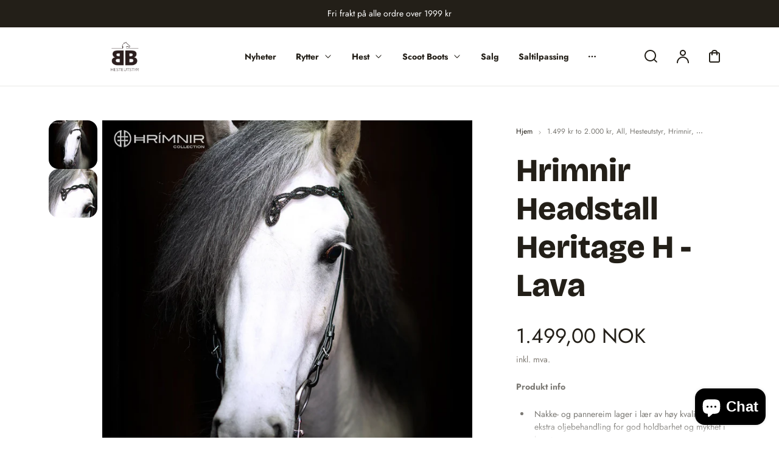

--- FILE ---
content_type: text/html; charset=utf-8
request_url: https://bbhesteutstyr.no/products/hrimnir-headstall-heritage-h-lava
body_size: 48650
content:
<!doctype html>

<html class="no-js" lang="nb" dir="ltr">
<head>
    <meta charset="utf-8">
    <meta http-equiv="X-UA-Compatible" content="IE=edge">
    <meta name="viewport" content="width=device-width,initial-scale=1,viewport-fit=cover">
    <meta name="theme-color" content="#FFFFFF">
    <link rel="canonical" href="https://bbhesteutstyr.no/products/hrimnir-headstall-heritage-h-lava"><link rel="icon" type="image/png" href="//bbhesteutstyr.no/cdn/shop/files/bbhestfav.webp?crop=center&height=32&v=1760000813&width=32"><link rel="preconnect" href="https://fonts.shopifycdn.com" crossorigin><title>
        Hrimnir Headstall Heritage H - Lava &ndash; BB Hesteutstyr</title>

    
        <meta name="description" content="Lær av høy kvalitet med ekstra oljebehandling for god holdbarhet og mykhet i læret. Spenner i rustfritt stål. Lærflapp bak spennen for å forhindre gnag. Innebygde rhinestones (Begrenset holdbarhet*). EUIPO registrert design. Størrelse, One Size, tilsvarer ca. Cob.">
    

    

<meta property="og:site_name" content="BB Hesteutstyr">
<meta property="og:url" content="https://bbhesteutstyr.no/products/hrimnir-headstall-heritage-h-lava">
<meta property="og:title" content="Hrimnir Headstall Heritage H - Lava">
<meta property="og:type" content="product">
<meta property="og:description" content="Lær av høy kvalitet med ekstra oljebehandling for god holdbarhet og mykhet i læret. Spenner i rustfritt stål. Lærflapp bak spennen for å forhindre gnag. Innebygde rhinestones (Begrenset holdbarhet*). EUIPO registrert design. Størrelse, One Size, tilsvarer ca. Cob."><meta property="og:image" content="http://bbhesteutstyr.no/cdn/shop/products/hrimnirHeadstallHLava1.jpg?v=1632491501">
  <meta property="og:image:secure_url" content="https://bbhesteutstyr.no/cdn/shop/products/hrimnirHeadstallHLava1.jpg?v=1632491501">
  <meta property="og:image:width" content="1920">
  <meta property="og:image:height" content="1920"><meta property="og:price:amount" content="1.499,00">
  <meta property="og:price:currency" content="NOK"><meta name="twitter:card" content="summary_large_image">
<meta name="twitter:title" content="Hrimnir Headstall Heritage H - Lava">
<meta name="twitter:description" content="Lær av høy kvalitet med ekstra oljebehandling for god holdbarhet og mykhet i læret. Spenner i rustfritt stål. Lærflapp bak spennen for å forhindre gnag. Innebygde rhinestones (Begrenset holdbarhet*). EUIPO registrert design. Størrelse, One Size, tilsvarer ca. Cob.">


    <script src="//bbhesteutstyr.no/cdn/shop/t/22/assets/constants.js?v=127483301957037510231758197310" defer="defer"></script>
    <script src="//bbhesteutstyr.no/cdn/shop/t/22/assets/pubsub.js?v=62018018568598906421758197310" defer="defer"></script>
    <script src="//bbhesteutstyr.no/cdn/shop/t/22/assets/global.js?v=48467161490729154671758197310" defer="defer"></script>
    <script>window.performance && window.performance.mark && window.performance.mark('shopify.content_for_header.start');</script><meta name="google-site-verification" content="c8v_ak-4XiLmMfR5oM4B1psthiBpMV5f3YMxWYmI4KA">
<meta id="shopify-digital-wallet" name="shopify-digital-wallet" content="/19961659/digital_wallets/dialog">
<link rel="alternate" type="application/json+oembed" href="https://bbhesteutstyr.no/products/hrimnir-headstall-heritage-h-lava.oembed">
<script async="async" src="/checkouts/internal/preloads.js?locale=nb-NO"></script>
<script id="shopify-features" type="application/json">{"accessToken":"ef62c3796348218a3acd15fa7e689605","betas":["rich-media-storefront-analytics"],"domain":"bbhesteutstyr.no","predictiveSearch":true,"shopId":19961659,"locale":"nb"}</script>
<script>var Shopify = Shopify || {};
Shopify.shop = "bbhorses.myshopify.com";
Shopify.locale = "nb";
Shopify.currency = {"active":"NOK","rate":"1.0"};
Shopify.country = "NO";
Shopify.theme = {"name":"BB Hesteutstyr - LIVE","id":154398097629,"schema_name":"Polyform","schema_version":"4.1.0","theme_store_id":2493,"role":"main"};
Shopify.theme.handle = "null";
Shopify.theme.style = {"id":null,"handle":null};
Shopify.cdnHost = "bbhesteutstyr.no/cdn";
Shopify.routes = Shopify.routes || {};
Shopify.routes.root = "/";</script>
<script type="module">!function(o){(o.Shopify=o.Shopify||{}).modules=!0}(window);</script>
<script>!function(o){function n(){var o=[];function n(){o.push(Array.prototype.slice.apply(arguments))}return n.q=o,n}var t=o.Shopify=o.Shopify||{};t.loadFeatures=n(),t.autoloadFeatures=n()}(window);</script>
<script id="shop-js-analytics" type="application/json">{"pageType":"product"}</script>
<script defer="defer" async type="module" src="//bbhesteutstyr.no/cdn/shopifycloud/shop-js/modules/v2/client.init-shop-cart-sync_Cq55waMD.nb.esm.js"></script>
<script defer="defer" async type="module" src="//bbhesteutstyr.no/cdn/shopifycloud/shop-js/modules/v2/chunk.common_DIOnffBL.esm.js"></script>
<script defer="defer" async type="module" src="//bbhesteutstyr.no/cdn/shopifycloud/shop-js/modules/v2/chunk.modal_DOnzx6pZ.esm.js"></script>
<script type="module">
  await import("//bbhesteutstyr.no/cdn/shopifycloud/shop-js/modules/v2/client.init-shop-cart-sync_Cq55waMD.nb.esm.js");
await import("//bbhesteutstyr.no/cdn/shopifycloud/shop-js/modules/v2/chunk.common_DIOnffBL.esm.js");
await import("//bbhesteutstyr.no/cdn/shopifycloud/shop-js/modules/v2/chunk.modal_DOnzx6pZ.esm.js");

  window.Shopify.SignInWithShop?.initShopCartSync?.({"fedCMEnabled":true,"windoidEnabled":true});

</script>
<script>(function() {
  var isLoaded = false;
  function asyncLoad() {
    if (isLoaded) return;
    isLoaded = true;
    var urls = ["https:\/\/cdn.shopify.com\/s\/files\/1\/1996\/1659\/t\/11\/assets\/booster_eu_cookie_19961659.js?v=1592594512\u0026shop=bbhorses.myshopify.com"];
    for (var i = 0; i < urls.length; i++) {
      var s = document.createElement('script');
      s.type = 'text/javascript';
      s.async = true;
      s.src = urls[i];
      var x = document.getElementsByTagName('script')[0];
      x.parentNode.insertBefore(s, x);
    }
  };
  if(window.attachEvent) {
    window.attachEvent('onload', asyncLoad);
  } else {
    window.addEventListener('load', asyncLoad, false);
  }
})();</script>
<script id="__st">var __st={"a":19961659,"offset":3600,"reqid":"f0092f40-1467-40d7-94c6-6f7db01733eb-1769433120","pageurl":"bbhesteutstyr.no\/products\/hrimnir-headstall-heritage-h-lava","u":"9ca1379328f1","p":"product","rtyp":"product","rid":7117522075810};</script>
<script>window.ShopifyPaypalV4VisibilityTracking = true;</script>
<script id="captcha-bootstrap">!function(){'use strict';const t='contact',e='account',n='new_comment',o=[[t,t],['blogs',n],['comments',n],[t,'customer']],c=[[e,'customer_login'],[e,'guest_login'],[e,'recover_customer_password'],[e,'create_customer']],r=t=>t.map((([t,e])=>`form[action*='/${t}']:not([data-nocaptcha='true']) input[name='form_type'][value='${e}']`)).join(','),a=t=>()=>t?[...document.querySelectorAll(t)].map((t=>t.form)):[];function s(){const t=[...o],e=r(t);return a(e)}const i='password',u='form_key',d=['recaptcha-v3-token','g-recaptcha-response','h-captcha-response',i],f=()=>{try{return window.sessionStorage}catch{return}},m='__shopify_v',_=t=>t.elements[u];function p(t,e,n=!1){try{const o=window.sessionStorage,c=JSON.parse(o.getItem(e)),{data:r}=function(t){const{data:e,action:n}=t;return t[m]||n?{data:e,action:n}:{data:t,action:n}}(c);for(const[e,n]of Object.entries(r))t.elements[e]&&(t.elements[e].value=n);n&&o.removeItem(e)}catch(o){console.error('form repopulation failed',{error:o})}}const l='form_type',E='cptcha';function T(t){t.dataset[E]=!0}const w=window,h=w.document,L='Shopify',v='ce_forms',y='captcha';let A=!1;((t,e)=>{const n=(g='f06e6c50-85a8-45c8-87d0-21a2b65856fe',I='https://cdn.shopify.com/shopifycloud/storefront-forms-hcaptcha/ce_storefront_forms_captcha_hcaptcha.v1.5.2.iife.js',D={infoText:'Beskyttet av hCaptcha',privacyText:'Personvern',termsText:'Vilkår'},(t,e,n)=>{const o=w[L][v],c=o.bindForm;if(c)return c(t,g,e,D).then(n);var r;o.q.push([[t,g,e,D],n]),r=I,A||(h.body.append(Object.assign(h.createElement('script'),{id:'captcha-provider',async:!0,src:r})),A=!0)});var g,I,D;w[L]=w[L]||{},w[L][v]=w[L][v]||{},w[L][v].q=[],w[L][y]=w[L][y]||{},w[L][y].protect=function(t,e){n(t,void 0,e),T(t)},Object.freeze(w[L][y]),function(t,e,n,w,h,L){const[v,y,A,g]=function(t,e,n){const i=e?o:[],u=t?c:[],d=[...i,...u],f=r(d),m=r(i),_=r(d.filter((([t,e])=>n.includes(e))));return[a(f),a(m),a(_),s()]}(w,h,L),I=t=>{const e=t.target;return e instanceof HTMLFormElement?e:e&&e.form},D=t=>v().includes(t);t.addEventListener('submit',(t=>{const e=I(t);if(!e)return;const n=D(e)&&!e.dataset.hcaptchaBound&&!e.dataset.recaptchaBound,o=_(e),c=g().includes(e)&&(!o||!o.value);(n||c)&&t.preventDefault(),c&&!n&&(function(t){try{if(!f())return;!function(t){const e=f();if(!e)return;const n=_(t);if(!n)return;const o=n.value;o&&e.removeItem(o)}(t);const e=Array.from(Array(32),(()=>Math.random().toString(36)[2])).join('');!function(t,e){_(t)||t.append(Object.assign(document.createElement('input'),{type:'hidden',name:u})),t.elements[u].value=e}(t,e),function(t,e){const n=f();if(!n)return;const o=[...t.querySelectorAll(`input[type='${i}']`)].map((({name:t})=>t)),c=[...d,...o],r={};for(const[a,s]of new FormData(t).entries())c.includes(a)||(r[a]=s);n.setItem(e,JSON.stringify({[m]:1,action:t.action,data:r}))}(t,e)}catch(e){console.error('failed to persist form',e)}}(e),e.submit())}));const S=(t,e)=>{t&&!t.dataset[E]&&(n(t,e.some((e=>e===t))),T(t))};for(const o of['focusin','change'])t.addEventListener(o,(t=>{const e=I(t);D(e)&&S(e,y())}));const B=e.get('form_key'),M=e.get(l),P=B&&M;t.addEventListener('DOMContentLoaded',(()=>{const t=y();if(P)for(const e of t)e.elements[l].value===M&&p(e,B);[...new Set([...A(),...v().filter((t=>'true'===t.dataset.shopifyCaptcha))])].forEach((e=>S(e,t)))}))}(h,new URLSearchParams(w.location.search),n,t,e,['guest_login'])})(!0,!0)}();</script>
<script integrity="sha256-4kQ18oKyAcykRKYeNunJcIwy7WH5gtpwJnB7kiuLZ1E=" data-source-attribution="shopify.loadfeatures" defer="defer" src="//bbhesteutstyr.no/cdn/shopifycloud/storefront/assets/storefront/load_feature-a0a9edcb.js" crossorigin="anonymous"></script>
<script data-source-attribution="shopify.dynamic_checkout.dynamic.init">var Shopify=Shopify||{};Shopify.PaymentButton=Shopify.PaymentButton||{isStorefrontPortableWallets:!0,init:function(){window.Shopify.PaymentButton.init=function(){};var t=document.createElement("script");t.src="https://bbhesteutstyr.no/cdn/shopifycloud/portable-wallets/latest/portable-wallets.nb.js",t.type="module",document.head.appendChild(t)}};
</script>
<script data-source-attribution="shopify.dynamic_checkout.buyer_consent">
  function portableWalletsHideBuyerConsent(e){var t=document.getElementById("shopify-buyer-consent"),n=document.getElementById("shopify-subscription-policy-button");t&&n&&(t.classList.add("hidden"),t.setAttribute("aria-hidden","true"),n.removeEventListener("click",e))}function portableWalletsShowBuyerConsent(e){var t=document.getElementById("shopify-buyer-consent"),n=document.getElementById("shopify-subscription-policy-button");t&&n&&(t.classList.remove("hidden"),t.removeAttribute("aria-hidden"),n.addEventListener("click",e))}window.Shopify?.PaymentButton&&(window.Shopify.PaymentButton.hideBuyerConsent=portableWalletsHideBuyerConsent,window.Shopify.PaymentButton.showBuyerConsent=portableWalletsShowBuyerConsent);
</script>
<script>
  function portableWalletsCleanup(e){e&&e.src&&console.error("Failed to load portable wallets script "+e.src);var t=document.querySelectorAll("shopify-accelerated-checkout .shopify-payment-button__skeleton, shopify-accelerated-checkout-cart .wallet-cart-button__skeleton"),e=document.getElementById("shopify-buyer-consent");for(let e=0;e<t.length;e++)t[e].remove();e&&e.remove()}function portableWalletsNotLoadedAsModule(e){e instanceof ErrorEvent&&"string"==typeof e.message&&e.message.includes("import.meta")&&"string"==typeof e.filename&&e.filename.includes("portable-wallets")&&(window.removeEventListener("error",portableWalletsNotLoadedAsModule),window.Shopify.PaymentButton.failedToLoad=e,"loading"===document.readyState?document.addEventListener("DOMContentLoaded",window.Shopify.PaymentButton.init):window.Shopify.PaymentButton.init())}window.addEventListener("error",portableWalletsNotLoadedAsModule);
</script>

<script type="module" src="https://bbhesteutstyr.no/cdn/shopifycloud/portable-wallets/latest/portable-wallets.nb.js" onError="portableWalletsCleanup(this)" crossorigin="anonymous"></script>
<script nomodule>
  document.addEventListener("DOMContentLoaded", portableWalletsCleanup);
</script>

<link id="shopify-accelerated-checkout-styles" rel="stylesheet" media="screen" href="https://bbhesteutstyr.no/cdn/shopifycloud/portable-wallets/latest/accelerated-checkout-backwards-compat.css" crossorigin="anonymous">
<style id="shopify-accelerated-checkout-cart">
        #shopify-buyer-consent {
  margin-top: 1em;
  display: inline-block;
  width: 100%;
}

#shopify-buyer-consent.hidden {
  display: none;
}

#shopify-subscription-policy-button {
  background: none;
  border: none;
  padding: 0;
  text-decoration: underline;
  font-size: inherit;
  cursor: pointer;
}

#shopify-subscription-policy-button::before {
  box-shadow: none;
}

      </style>
<script id="sections-script" data-sections="footer" defer="defer" src="//bbhesteutstyr.no/cdn/shop/t/22/compiled_assets/scripts.js?v=1843"></script>
<script>window.performance && window.performance.mark && window.performance.mark('shopify.content_for_header.end');</script>

    <style data-shopify>
        @font-face {
  font-family: Jost;
  font-weight: 400;
  font-style: normal;
  font-display: swap;
  src: url("//bbhesteutstyr.no/cdn/fonts/jost/jost_n4.d47a1b6347ce4a4c9f437608011273009d91f2b7.woff2") format("woff2"),
       url("//bbhesteutstyr.no/cdn/fonts/jost/jost_n4.791c46290e672b3f85c3d1c651ef2efa3819eadd.woff") format("woff");
}

        @font-face {
  font-family: Jost;
  font-weight: 700;
  font-style: normal;
  font-display: swap;
  src: url("//bbhesteutstyr.no/cdn/fonts/jost/jost_n7.921dc18c13fa0b0c94c5e2517ffe06139c3615a3.woff2") format("woff2"),
       url("//bbhesteutstyr.no/cdn/fonts/jost/jost_n7.cbfc16c98c1e195f46c536e775e4e959c5f2f22b.woff") format("woff");
}

        @font-face {
  font-family: Jost;
  font-weight: 400;
  font-style: italic;
  font-display: swap;
  src: url("//bbhesteutstyr.no/cdn/fonts/jost/jost_i4.b690098389649750ada222b9763d55796c5283a5.woff2") format("woff2"),
       url("//bbhesteutstyr.no/cdn/fonts/jost/jost_i4.fd766415a47e50b9e391ae7ec04e2ae25e7e28b0.woff") format("woff");
}

        @font-face {
  font-family: Jost;
  font-weight: 700;
  font-style: italic;
  font-display: swap;
  src: url("//bbhesteutstyr.no/cdn/fonts/jost/jost_i7.d8201b854e41e19d7ed9b1a31fe4fe71deea6d3f.woff2") format("woff2"),
       url("//bbhesteutstyr.no/cdn/fonts/jost/jost_i7.eae515c34e26b6c853efddc3fc0c552e0de63757.woff") format("woff");
}

        @font-face {
  font-family: "Bricolage Grotesque";
  font-weight: 800;
  font-style: normal;
  font-display: swap;
  src: url("//bbhesteutstyr.no/cdn/fonts/bricolage_grotesque/bricolagegrotesque_n8.6b4643248f6cafd49733d179ce363f756812293c.woff2") format("woff2"),
       url("//bbhesteutstyr.no/cdn/fonts/bricolage_grotesque/bricolagegrotesque_n8.6870e61ca4ac6456cdb292e6bd2fa689ac537968.woff") format("woff");
}


        :root {
        --color-brand-active: #ffc860;
        --color-brand-hover: #e09509;
        --color-brand: #f4b133;
        --color-brand-text: #231f18;
        --color-brand-surface: #ffece2;
        --color-brand-surface-active: #ffdfce;
        --color-brand-alpha-250: rgba(244, 177, 51, 0.25);

        --color-dark: #231f18;
        --color-dark-surface: #322d25;
        --color-dark-subdued: #57524a;
        --color-dark-material: #7f7a73;
        --color-dark-60: rgba(35, 31, 24, 0.6);
        --color-dark-30: rgba(35, 31, 24, 0.3);
        --color-dark-10: rgba(35, 31, 24, 0.1);

        --color-light: #FFFFFF;
        --color-light-surface: #f7f4ed;
        --color-light-subdued: #b8b1a5;
        --color-light-material: #d4cec5;
        --color-light-75: rgba(255, 255, 255, 0.75);
        --color-light-50: rgba(255, 255, 255, 0.5);
        --color-light-20: rgba(255, 255, 255, 0.2);
        --color-light-10: rgba(255, 255, 255, 0.1);

        --color-accent-1: #00a177;
        --color-accent-2: #885fdb;
        --color-accent-3: #ef6b39;
        --color-accent-4: #e5476a;

        --color-positive: #00a177;
        --color-positive-25: rgba(0, 161, 119, 0.25);
        --color-notice: #885fdb;
        --color-notice-25: rgba(136, 95, 219, 0.25);
        --color-warning: #ef6b39;
        --color-warning-25: rgba(239, 107, 57, 0.25);
        --color-negative: #e5476a;
        --color-negative-25: rgba(229, 71, 106, 0.25);

        --font-body-family: Jost, sans-serif;
        --font-body-style: normal;
        --font-body-weight: 400;
        --font-body-weight-bold: 700;

        --font-heading-family: "Bricolage Grotesque", sans-serif;
        --font-heading-style: normal;
        --font-heading-weight: 800;

        --font-body-scale: 1.0;
        --font-heading-scale: 1.2;
        --font-button-scale: 1.0;
        --font-menu-scale: 1.0;

        --font-body-line: 1.0;
        --font-heading-line: 1.0;

        --font-body-space: 0.0em;
        --font-heading-space: 0.0em;
        --font-button-space: 0.0em;
        --font-menu-space: 0.0em;

        --color-base-text: , , ;
        --color-shadow: , , ;
        --color-base-background-1: , , ;
        --color-base-background-2: , , ;
        --color-base-solid-button-labels: , , ;
        --color-base-outline-button-labels: , , ;
        --color-base-accent-1: , , ;
        --color-base-accent-2: , , ;
        --payment-terms-background-color: ;

        --buttons-radius: 0px;
        --buttons-radius-outset: 0px;
        --buttons-border-width: 0px;
        --buttons-border-opacity: 0.0;
        --buttons-shadow-opacity: 0.0;
        --buttons-shadow-horizontal-offset: px;
        --buttons-shadow-vertical-offset: px;
        --buttons-shadow-blur-radius: px;
        --buttons-border-offset: 0px;

        --inputs-radius: 40px;
        --inputs-border-width: 1px;

        --tiles-radius: 16px;
        }
    </style>

    <link href="//bbhesteutstyr.no/cdn/shop/t/22/assets/main_style.css?v=20582065487451064361758197310" rel="stylesheet" type="text/css" media="all" />
        <link rel="preload" as="font" href="//bbhesteutstyr.no/cdn/fonts/jost/jost_n4.d47a1b6347ce4a4c9f437608011273009d91f2b7.woff2" type="font/woff2" crossorigin>
        
        <link rel="preload" as="font" href="//bbhesteutstyr.no/cdn/fonts/bricolage_grotesque/bricolagegrotesque_n8.6b4643248f6cafd49733d179ce363f756812293c.woff2" type="font/woff2" crossorigin>
        
        <script src="//bbhesteutstyr.no/cdn/shop/t/22/assets/cart.js?v=93686835701825889431758197309" defer="defer"></script>
    
    <script>
        if (Shopify.designMode) {
            document.documentElement.classList.add('shopify-design-mode');
        }
        const variantStock = {}
        
            window.enableRtl = false
        
    </script>
    
<!-- BEGIN app block: shopify://apps/judge-me-reviews/blocks/judgeme_core/61ccd3b1-a9f2-4160-9fe9-4fec8413e5d8 --><!-- Start of Judge.me Core -->






<link rel="dns-prefetch" href="https://cdn2.judge.me/cdn/widget_frontend">
<link rel="dns-prefetch" href="https://cdn.judge.me">
<link rel="dns-prefetch" href="https://cdn1.judge.me">
<link rel="dns-prefetch" href="https://api.judge.me">

<script data-cfasync='false' class='jdgm-settings-script'>window.jdgmSettings={"pagination":5,"disable_web_reviews":false,"badge_no_review_text":"Ingen anmeldelser","badge_n_reviews_text":"{{ n }} anmeldelse/anmeldelser","badge_star_color":"#edb33e","hide_badge_preview_if_no_reviews":true,"badge_hide_text":false,"enforce_center_preview_badge":false,"widget_title":"Kundeanmeldelser","widget_open_form_text":"Skriv en anmeldelse","widget_close_form_text":"Avbryt anmeldelse","widget_refresh_page_text":"Oppdater siden","widget_summary_text":"Basert på {{ number_of_reviews }} anmeldelse/anmeldelser","widget_no_review_text":"Vær den første til å skrive en anmeldelse","widget_name_field_text":"Visningsnavn","widget_verified_name_field_text":"Verifisert Navn (offentlig)","widget_name_placeholder_text":"Visningsnavn","widget_required_field_error_text":"Dette feltet er påkrevd.","widget_email_field_text":"E-postadresse","widget_verified_email_field_text":"Verifisert E-post (privat, kan ikke redigeres)","widget_email_placeholder_text":"Din e-postadresse","widget_email_field_error_text":"Vennligst skriv inn en gyldig e-postadresse.","widget_rating_field_text":"Vurdering","widget_review_title_field_text":"Anmeldelsestitel","widget_review_title_placeholder_text":"Gi anmeldelsen din en tittel","widget_review_body_field_text":"Anmeldelsesinnhold","widget_review_body_placeholder_text":"Begynn å skrive her...","widget_pictures_field_text":"Bilde/Video (valgfritt)","widget_submit_review_text":"Send inn anmeldelse","widget_submit_verified_review_text":"Send inn Verifisert Anmeldelse","widget_submit_success_msg_with_auto_publish":"Takk! Vennligst oppdater siden om noen øyeblikk for å se anmeldelsen din. Du kan fjerne eller redigere anmeldelsen din ved å logge inn på \u003ca href='https://judge.me/login' target='_blank' rel='nofollow noopener'\u003eJudge.me\u003c/a\u003e","widget_submit_success_msg_no_auto_publish":"Takk! Anmeldelsen din vil bli publisert så snart den er godkjent av butikkadministratoren. Du kan fjerne eller redigere anmeldelsen din ved å logge inn på \u003ca href='https://judge.me/login' target='_blank' rel='nofollow noopener'\u003eJudge.me\u003c/a\u003e","widget_show_default_reviews_out_of_total_text":"Viser {{ n_reviews_shown }} av {{ n_reviews }} anmeldelser.","widget_show_all_link_text":"Vis alle","widget_show_less_link_text":"Vis mindre","widget_author_said_text":"{{ reviewer_name }} sa:","widget_days_text":"{{ n }} dager siden","widget_weeks_text":"{{ n }} uke/uker siden","widget_months_text":"{{ n }} måned/måneder siden","widget_years_text":"{{ n }} år siden","widget_yesterday_text":"I går","widget_today_text":"I dag","widget_replied_text":"\u003e\u003e {{ shop_name }} svarte:","widget_read_more_text":"Les mer","widget_reviewer_name_as_initial":"","widget_rating_filter_color":"#fbcd0a","widget_rating_filter_see_all_text":"Se alle anmeldelser","widget_sorting_most_recent_text":"Nyeste","widget_sorting_highest_rating_text":"Høyeste vurdering","widget_sorting_lowest_rating_text":"Laveste vurdering","widget_sorting_with_pictures_text":"Kun bilder","widget_sorting_most_helpful_text":"Mest nyttig","widget_open_question_form_text":"Still et spørsmål","widget_reviews_subtab_text":"Anmeldelser","widget_questions_subtab_text":"Spørsmål","widget_question_label_text":"Spørsmål","widget_answer_label_text":"Svar","widget_question_placeholder_text":"Skriv spørsmålet ditt her","widget_submit_question_text":"Send inn spørsmål","widget_question_submit_success_text":"Takk for spørsmålet ditt! Vi vil varsle deg når det blir besvart.","widget_star_color":"#edb33e","verified_badge_text":"Verifisert","verified_badge_bg_color":"","verified_badge_text_color":"","verified_badge_placement":"left-of-reviewer-name","widget_review_max_height":"","widget_hide_border":false,"widget_social_share":false,"widget_thumb":false,"widget_review_location_show":false,"widget_location_format":"","all_reviews_include_out_of_store_products":true,"all_reviews_out_of_store_text":"(utenfor butikken)","all_reviews_pagination":100,"all_reviews_product_name_prefix_text":"om","enable_review_pictures":true,"enable_question_anwser":false,"widget_theme":"default","review_date_format":"dd/mm/yyyy","default_sort_method":"most-recent","widget_product_reviews_subtab_text":"Produktanmeldelser","widget_shop_reviews_subtab_text":"Butikkanmeldelser","widget_other_products_reviews_text":"Anmeldelser for andre produkter","widget_store_reviews_subtab_text":"Butikkanmeldelser","widget_no_store_reviews_text":"Denne butikken har enda ikke fått noen anmeldelser","widget_web_restriction_product_reviews_text":"Dette produktet har enda ikke fått noen anmeldelser","widget_no_items_text":"Ingen elementer funnet","widget_show_more_text":"Vis mer","widget_write_a_store_review_text":"Skriv en butikkanmeldelse","widget_other_languages_heading":"Anmeldelser på andre språk","widget_translate_review_text":"Oversett anmeldelse til {{ language }}","widget_translating_review_text":"Oversetter...","widget_show_original_translation_text":"Vis original ({{ language }})","widget_translate_review_failed_text":"Anmeldelsen kunne ikke oversettes.","widget_translate_review_retry_text":"Prøv igjen","widget_translate_review_try_again_later_text":"Prøv igjen senere","show_product_url_for_grouped_product":false,"widget_sorting_pictures_first_text":"Bilder først","show_pictures_on_all_rev_page_mobile":false,"show_pictures_on_all_rev_page_desktop":false,"floating_tab_hide_mobile_install_preference":false,"floating_tab_button_name":"★ Anmeldelser","floating_tab_title":"La kundene snakke for oss","floating_tab_button_color":"","floating_tab_button_background_color":"","floating_tab_url":"","floating_tab_url_enabled":false,"floating_tab_tab_style":"text","all_reviews_text_badge_text":"Kunder gir oss {{ shop.metafields.judgeme.all_reviews_rating | round: 1 }}/5 basert på {{ shop.metafields.judgeme.all_reviews_count }} anmeldelser.","all_reviews_text_badge_text_branded_style":"{{ shop.metafields.judgeme.all_reviews_rating | round: 1 }} av 5 stjerner basert på {{ shop.metafields.judgeme.all_reviews_count }} anmeldelser","is_all_reviews_text_badge_a_link":false,"show_stars_for_all_reviews_text_badge":false,"all_reviews_text_badge_url":"","all_reviews_text_style":"text","all_reviews_text_color_style":"judgeme_brand_color","all_reviews_text_color":"#108474","all_reviews_text_show_jm_brand":true,"featured_carousel_show_header":true,"featured_carousel_title":"La kundene snakke for oss","testimonials_carousel_title":"Kundene sier","videos_carousel_title":"Sande kundestriber","cards_carousel_title":"Kundene sier","featured_carousel_count_text":"fra {{ n }} anmeldelser","featured_carousel_add_link_to_all_reviews_page":false,"featured_carousel_url":"","featured_carousel_show_images":true,"featured_carousel_autoslide_interval":5,"featured_carousel_arrows_on_the_sides":false,"featured_carousel_height":250,"featured_carousel_width":80,"featured_carousel_image_size":0,"featured_carousel_image_height":250,"featured_carousel_arrow_color":"#eeeeee","verified_count_badge_style":"vintage","verified_count_badge_orientation":"horizontal","verified_count_badge_color_style":"judgeme_brand_color","verified_count_badge_color":"#108474","is_verified_count_badge_a_link":false,"verified_count_badge_url":"","verified_count_badge_show_jm_brand":true,"widget_rating_preset_default":5,"widget_first_sub_tab":"product-reviews","widget_show_histogram":true,"widget_histogram_use_custom_color":false,"widget_pagination_use_custom_color":false,"widget_star_use_custom_color":true,"widget_verified_badge_use_custom_color":false,"widget_write_review_use_custom_color":false,"picture_reminder_submit_button":"Upload Pictures","enable_review_videos":false,"mute_video_by_default":false,"widget_sorting_videos_first_text":"Videoer først","widget_review_pending_text":"Venter","featured_carousel_items_for_large_screen":3,"social_share_options_order":"Facebook,Twitter","remove_microdata_snippet":true,"disable_json_ld":false,"enable_json_ld_products":false,"preview_badge_show_question_text":false,"preview_badge_no_question_text":"Ingen spørsmål","preview_badge_n_question_text":"{{ number_of_questions }} spørsmål","qa_badge_show_icon":false,"qa_badge_position":"same-row","remove_judgeme_branding":false,"widget_add_search_bar":false,"widget_search_bar_placeholder":"Søk","widget_sorting_verified_only_text":"Kun verifiserte","featured_carousel_theme":"default","featured_carousel_show_rating":true,"featured_carousel_show_title":true,"featured_carousel_show_body":true,"featured_carousel_show_date":false,"featured_carousel_show_reviewer":true,"featured_carousel_show_product":false,"featured_carousel_header_background_color":"#108474","featured_carousel_header_text_color":"#ffffff","featured_carousel_name_product_separator":"reviewed","featured_carousel_full_star_background":"#108474","featured_carousel_empty_star_background":"#dadada","featured_carousel_vertical_theme_background":"#f9fafb","featured_carousel_verified_badge_enable":true,"featured_carousel_verified_badge_color":"#108474","featured_carousel_border_style":"round","featured_carousel_review_line_length_limit":3,"featured_carousel_more_reviews_button_text":"Les flere anmeldelser","featured_carousel_view_product_button_text":"Se produkt","all_reviews_page_load_reviews_on":"scroll","all_reviews_page_load_more_text":"Last flere anmeldelser","disable_fb_tab_reviews":false,"enable_ajax_cdn_cache":false,"widget_advanced_speed_features":5,"widget_public_name_text":"vises offentlig som","default_reviewer_name":"John Smith","default_reviewer_name_has_non_latin":true,"widget_reviewer_anonymous":"Anonym","medals_widget_title":"Judge.me Anmeldelsesmedaljer","medals_widget_background_color":"#f9fafb","medals_widget_position":"footer_all_pages","medals_widget_border_color":"#f9fafb","medals_widget_verified_text_position":"left","medals_widget_use_monochromatic_version":false,"medals_widget_elements_color":"#108474","show_reviewer_avatar":true,"widget_invalid_yt_video_url_error_text":"Ikke en YouTube video-URL","widget_max_length_field_error_text":"Vennligst skriv inn ikke mer enn {0} tegn.","widget_show_country_flag":false,"widget_show_collected_via_shop_app":true,"widget_verified_by_shop_badge_style":"light","widget_verified_by_shop_text":"Verifisert av butikken","widget_show_photo_gallery":false,"widget_load_with_code_splitting":true,"widget_ugc_install_preference":false,"widget_ugc_title":"Laget av oss, delt av deg","widget_ugc_subtitle":"Tagg oss for å se bildet ditt fremhevet på siden vår","widget_ugc_arrows_color":"#ffffff","widget_ugc_primary_button_text":"Kjøp nå","widget_ugc_primary_button_background_color":"#108474","widget_ugc_primary_button_text_color":"#ffffff","widget_ugc_primary_button_border_width":"0","widget_ugc_primary_button_border_style":"none","widget_ugc_primary_button_border_color":"#108474","widget_ugc_primary_button_border_radius":"25","widget_ugc_secondary_button_text":"Last mer","widget_ugc_secondary_button_background_color":"#ffffff","widget_ugc_secondary_button_text_color":"#108474","widget_ugc_secondary_button_border_width":"2","widget_ugc_secondary_button_border_style":"solid","widget_ugc_secondary_button_border_color":"#108474","widget_ugc_secondary_button_border_radius":"25","widget_ugc_reviews_button_text":"Se anmeldelser","widget_ugc_reviews_button_background_color":"#ffffff","widget_ugc_reviews_button_text_color":"#108474","widget_ugc_reviews_button_border_width":"2","widget_ugc_reviews_button_border_style":"solid","widget_ugc_reviews_button_border_color":"#108474","widget_ugc_reviews_button_border_radius":"25","widget_ugc_reviews_button_link_to":"judgeme-reviews-page","widget_ugc_show_post_date":true,"widget_ugc_max_width":"800","widget_rating_metafield_value_type":true,"widget_primary_color":"#f5a10d","widget_enable_secondary_color":true,"widget_secondary_color":"#edf5f5","widget_summary_average_rating_text":"{{ average_rating }} av 5","widget_media_grid_title":"Kundebilder og -videoer","widget_media_grid_see_more_text":"Se mer","widget_round_style":false,"widget_show_product_medals":true,"widget_verified_by_judgeme_text":"Verifisert av Judge.me","widget_show_store_medals":true,"widget_verified_by_judgeme_text_in_store_medals":"Verifisert av Judge.me","widget_media_field_exceed_quantity_message":"Beklager, vi kan kun akseptere {{ max_media }} for én anmeldelse.","widget_media_field_exceed_limit_message":"{{ file_name }} er for stor, vennligst velg en {{ media_type }} mindre enn {{ size_limit }}MB.","widget_review_submitted_text":"Anmeldelse sendt!","widget_question_submitted_text":"Spørsmål sendt!","widget_close_form_text_question":"Avbryt","widget_write_your_answer_here_text":"Skriv svaret ditt her","widget_enabled_branded_link":true,"widget_show_collected_by_judgeme":true,"widget_reviewer_name_color":"","widget_write_review_text_color":"","widget_write_review_bg_color":"","widget_collected_by_judgeme_text":"samlet av Judge.me","widget_pagination_type":"standard","widget_load_more_text":"Last mer","widget_load_more_color":"#108474","widget_full_review_text":"Full anmeldelse","widget_read_more_reviews_text":"Les flere anmeldelser","widget_read_questions_text":"Les spørsmål","widget_questions_and_answers_text":"Spørsmål og svar","widget_verified_by_text":"Verifisert av","widget_verified_text":"Verifisert","widget_number_of_reviews_text":"{{ number_of_reviews }} anmeldelser","widget_back_button_text":"Tilbake","widget_next_button_text":"Neste","widget_custom_forms_filter_button":"Filtre","custom_forms_style":"horizontal","widget_show_review_information":false,"how_reviews_are_collected":"Hvordan samles anmeldelser inn?","widget_show_review_keywords":false,"widget_gdpr_statement":"Hvordan vi bruker dataene dine: Vi vil kun kontakte deg angående anmeldelsen du har sendt inn, og kun hvis nødvendig. Ved å sende inn anmeldelsen din, godtar du Judge.me sine \u003ca href='https://judge.me/terms' target='_blank' rel='nofollow noopener'\u003evilkår\u003c/a\u003e, \u003ca href='https://judge.me/privacy' target='_blank' rel='nofollow noopener'\u003epersonvern\u003c/a\u003e og \u003ca href='https://judge.me/content-policy' target='_blank' rel='nofollow noopener'\u003einnholdspolitikk\u003c/a\u003e.","widget_multilingual_sorting_enabled":false,"widget_translate_review_content_enabled":false,"widget_translate_review_content_method":"manual","popup_widget_review_selection":"automatically_with_pictures","popup_widget_round_border_style":true,"popup_widget_show_title":true,"popup_widget_show_body":true,"popup_widget_show_reviewer":false,"popup_widget_show_product":true,"popup_widget_show_pictures":true,"popup_widget_use_review_picture":true,"popup_widget_show_on_home_page":true,"popup_widget_show_on_product_page":true,"popup_widget_show_on_collection_page":true,"popup_widget_show_on_cart_page":true,"popup_widget_position":"bottom_left","popup_widget_first_review_delay":5,"popup_widget_duration":5,"popup_widget_interval":5,"popup_widget_review_count":5,"popup_widget_hide_on_mobile":true,"review_snippet_widget_round_border_style":true,"review_snippet_widget_card_color":"#FFFFFF","review_snippet_widget_slider_arrows_background_color":"#FFFFFF","review_snippet_widget_slider_arrows_color":"#000000","review_snippet_widget_star_color":"#108474","show_product_variant":false,"all_reviews_product_variant_label_text":"Variant: ","widget_show_verified_branding":true,"widget_ai_summary_title":"Kundene sier","widget_ai_summary_disclaimer":"AI-drevet anmeldelsessammendrag basert på nylige kundeanmeldelser","widget_show_ai_summary":false,"widget_show_ai_summary_bg":false,"widget_show_review_title_input":true,"redirect_reviewers_invited_via_email":"review_widget","request_store_review_after_product_review":false,"request_review_other_products_in_order":false,"review_form_color_scheme":"default","review_form_corner_style":"square","review_form_star_color":{},"review_form_text_color":"#333333","review_form_background_color":"#ffffff","review_form_field_background_color":"#fafafa","review_form_button_color":{},"review_form_button_text_color":"#ffffff","review_form_modal_overlay_color":"#000000","review_content_screen_title_text":"Hvordan vil du vurdere dette produktet?","review_content_introduction_text":"Vi ville sette pris på om du kunne dele litt om din opplevelse.","store_review_form_title_text":"Hvordan vil du vurdere denne butikken?","store_review_form_introduction_text":"Vi ville sette pris på om du kunne dele litt om din opplevelse.","show_review_guidance_text":true,"one_star_review_guidance_text":"Dårlig","five_star_review_guidance_text":"Bra","customer_information_screen_title_text":"Om deg","customer_information_introduction_text":"Fortell oss mer om deg.","custom_questions_screen_title_text":"Din opplevelse mer detaljert","custom_questions_introduction_text":"Her er noen spørsmål som hjelper oss å forstå mer om din opplevelse.","review_submitted_screen_title_text":"Takk for din anmeldelse!","review_submitted_screen_thank_you_text":"Vi behandler den og den vil snart vises i butikken.","review_submitted_screen_email_verification_text":"Vennligst bekreft e-posten din ved å klikke på lenken vi nettopp sendte deg. Dette hjelper oss med å holde anmeldelsene autentiske.","review_submitted_request_store_review_text":"Vil du gjerne dele din handleopplevelse med oss?","review_submitted_review_other_products_text":"Vil du gjerne anmelde disse produktene?","store_review_screen_title_text":"Vil du dele din opplevelse av å handle med oss?","store_review_introduction_text":"Vi setter pris på din tilbakemelding og bruker den til å forbedre. Vennligst del alle tanker eller forslag du har.","reviewer_media_screen_title_picture_text":"Del et bilde","reviewer_media_introduction_picture_text":"Last opp et bilde for å støtte anmeldelsen din.","reviewer_media_screen_title_video_text":"Del en video","reviewer_media_introduction_video_text":"Last opp en video for å støtte anmeldelsen din.","reviewer_media_screen_title_picture_or_video_text":"Del et bilde eller en video","reviewer_media_introduction_picture_or_video_text":"Last opp et bilde eller en video for å støtte anmeldelsen din.","reviewer_media_youtube_url_text":"Lim inn Youtube-URL-en din her","advanced_settings_next_step_button_text":"Neste","advanced_settings_close_review_button_text":"Lukk","modal_write_review_flow":false,"write_review_flow_required_text":"Obligatorisk","write_review_flow_privacy_message_text":"Vi respekterer din personvern.","write_review_flow_anonymous_text":"Anonym anmeldelse","write_review_flow_visibility_text":"Dette vil ikke være synlig for andre kunder.","write_review_flow_multiple_selection_help_text":"Velg så mange du vil","write_review_flow_single_selection_help_text":"Velg ett alternativ","write_review_flow_required_field_error_text":"Dette feltet er påkrevd","write_review_flow_invalid_email_error_text":"Vennligst skriv inn en gyldig e-postadresse","write_review_flow_max_length_error_text":"Maks. {{ max_length }} tegn.","write_review_flow_media_upload_text":"\u003cb\u003eKlikk for å laste opp\u003c/b\u003e eller dra og slipp","write_review_flow_gdpr_statement":"Vi vil kun kontakte deg om anmeldelsen din hvis nødvendig. Ved å sende inn anmeldelsen din godtar du våre \u003ca href='https://judge.me/terms' target='_blank' rel='nofollow noopener'\u003evilkår og betingelser\u003c/a\u003e og \u003ca href='https://judge.me/privacy' target='_blank' rel='nofollow noopener'\u003epersonvernregler\u003c/a\u003e.","rating_only_reviews_enabled":false,"show_negative_reviews_help_screen":false,"new_review_flow_help_screen_rating_threshold":3,"negative_review_resolution_screen_title_text":"Fortell oss mer","negative_review_resolution_text":"Din opplevelse er viktig for oss. Hvis det var problemer med kjøpet ditt, er vi her for å hjelpe. Ikke nøl med å ta kontakt med oss, vi vil gjerne få muligheten til å rette opp ting.","negative_review_resolution_button_text":"Kontakt oss","negative_review_resolution_proceed_with_review_text":"Etterlat en anmeldelse","negative_review_resolution_subject":"Problem med kjøp fra {{ shop_name }}.{{ order_name }}","preview_badge_collection_page_install_status":false,"widget_review_custom_css":"","preview_badge_custom_css":"","preview_badge_stars_count":"5-stars","featured_carousel_custom_css":"","floating_tab_custom_css":"","all_reviews_widget_custom_css":"","medals_widget_custom_css":"","verified_badge_custom_css":"","all_reviews_text_custom_css":"","transparency_badges_collected_via_store_invite":false,"transparency_badges_from_another_provider":false,"transparency_badges_collected_from_store_visitor":false,"transparency_badges_collected_by_verified_review_provider":false,"transparency_badges_earned_reward":false,"transparency_badges_collected_via_store_invite_text":"Anmeldelse samlet via butikkens invitasjon","transparency_badges_from_another_provider_text":"Anmeldelse samlet fra en annen tjeneste","transparency_badges_collected_from_store_visitor_text":"Anmeldelse samlet fra en butikkbesøkende","transparency_badges_written_in_google_text":"Anmeldelse skrevet i Google","transparency_badges_written_in_etsy_text":"Anmeldelse skrevet i Etsy","transparency_badges_written_in_shop_app_text":"Anmeldelse skrevet i Shop App","transparency_badges_earned_reward_text":"Anmeldelse har vunnet en belønning for en fremtidig bestilling","product_review_widget_per_page":10,"widget_store_review_label_text":"Butikkanmeldelse","checkout_comment_extension_title_on_product_page":"Customer Comments","checkout_comment_extension_num_latest_comment_show":5,"checkout_comment_extension_format":"name_and_timestamp","checkout_comment_customer_name":"last_initial","checkout_comment_comment_notification":true,"preview_badge_collection_page_install_preference":true,"preview_badge_home_page_install_preference":false,"preview_badge_product_page_install_preference":true,"review_widget_install_preference":"","review_carousel_install_preference":false,"floating_reviews_tab_install_preference":"none","verified_reviews_count_badge_install_preference":false,"all_reviews_text_install_preference":false,"review_widget_best_location":true,"judgeme_medals_install_preference":false,"review_widget_revamp_enabled":false,"review_widget_qna_enabled":false,"review_widget_header_theme":"minimal","review_widget_widget_title_enabled":true,"review_widget_header_text_size":"medium","review_widget_header_text_weight":"regular","review_widget_average_rating_style":"compact","review_widget_bar_chart_enabled":true,"review_widget_bar_chart_type":"numbers","review_widget_bar_chart_style":"standard","review_widget_expanded_media_gallery_enabled":false,"review_widget_reviews_section_theme":"standard","review_widget_image_style":"thumbnails","review_widget_review_image_ratio":"square","review_widget_stars_size":"medium","review_widget_verified_badge":"standard_text","review_widget_review_title_text_size":"medium","review_widget_review_text_size":"medium","review_widget_review_text_length":"medium","review_widget_number_of_columns_desktop":3,"review_widget_carousel_transition_speed":5,"review_widget_custom_questions_answers_display":"always","review_widget_button_text_color":"#FFFFFF","review_widget_text_color":"#000000","review_widget_lighter_text_color":"#7B7B7B","review_widget_corner_styling":"soft","review_widget_review_word_singular":"anmeldelse","review_widget_review_word_plural":"anmeldelser","review_widget_voting_label":"Nyttig?","review_widget_shop_reply_label":"Svar fra {{ shop_name }}:","review_widget_filters_title":"Filtre","qna_widget_question_word_singular":"Spørsmål","qna_widget_question_word_plural":"Spørsmål","qna_widget_answer_reply_label":"Svar fra {{ answerer_name }}:","qna_content_screen_title_text":"Spørsmål om dette produktet","qna_widget_question_required_field_error_text":"Vennligst skriv inn spørsmålet ditt.","qna_widget_flow_gdpr_statement":"Vi vil kun kontakte deg om spørsmålet ditt hvis nødvendig. Ved å sende inn spørsmålet ditt, godtar du våre \u003ca href='https://judge.me/terms' target='_blank' rel='nofollow noopener'\u003evilkår og betingelser\u003c/a\u003e og \u003ca href='https://judge.me/privacy' target='_blank' rel='nofollow noopener'\u003epersonvernregler\u003c/a\u003e.","qna_widget_question_submitted_text":"Takk for spørsmålet ditt!","qna_widget_close_form_text_question":"Lukk","qna_widget_question_submit_success_text":"Vi vil informere deg via e-post når vi svarer på spørsmålet ditt.","all_reviews_widget_v2025_enabled":false,"all_reviews_widget_v2025_header_theme":"default","all_reviews_widget_v2025_widget_title_enabled":true,"all_reviews_widget_v2025_header_text_size":"medium","all_reviews_widget_v2025_header_text_weight":"regular","all_reviews_widget_v2025_average_rating_style":"compact","all_reviews_widget_v2025_bar_chart_enabled":true,"all_reviews_widget_v2025_bar_chart_type":"numbers","all_reviews_widget_v2025_bar_chart_style":"standard","all_reviews_widget_v2025_expanded_media_gallery_enabled":false,"all_reviews_widget_v2025_show_store_medals":true,"all_reviews_widget_v2025_show_photo_gallery":true,"all_reviews_widget_v2025_show_review_keywords":false,"all_reviews_widget_v2025_show_ai_summary":false,"all_reviews_widget_v2025_show_ai_summary_bg":false,"all_reviews_widget_v2025_add_search_bar":false,"all_reviews_widget_v2025_default_sort_method":"most-recent","all_reviews_widget_v2025_reviews_per_page":10,"all_reviews_widget_v2025_reviews_section_theme":"default","all_reviews_widget_v2025_image_style":"thumbnails","all_reviews_widget_v2025_review_image_ratio":"square","all_reviews_widget_v2025_stars_size":"medium","all_reviews_widget_v2025_verified_badge":"bold_badge","all_reviews_widget_v2025_review_title_text_size":"medium","all_reviews_widget_v2025_review_text_size":"medium","all_reviews_widget_v2025_review_text_length":"medium","all_reviews_widget_v2025_number_of_columns_desktop":3,"all_reviews_widget_v2025_carousel_transition_speed":5,"all_reviews_widget_v2025_custom_questions_answers_display":"always","all_reviews_widget_v2025_show_product_variant":false,"all_reviews_widget_v2025_show_reviewer_avatar":true,"all_reviews_widget_v2025_reviewer_name_as_initial":"","all_reviews_widget_v2025_review_location_show":false,"all_reviews_widget_v2025_location_format":"","all_reviews_widget_v2025_show_country_flag":false,"all_reviews_widget_v2025_verified_by_shop_badge_style":"light","all_reviews_widget_v2025_social_share":false,"all_reviews_widget_v2025_social_share_options_order":"Facebook,Twitter,LinkedIn,Pinterest","all_reviews_widget_v2025_pagination_type":"standard","all_reviews_widget_v2025_button_text_color":"#FFFFFF","all_reviews_widget_v2025_text_color":"#000000","all_reviews_widget_v2025_lighter_text_color":"#7B7B7B","all_reviews_widget_v2025_corner_styling":"soft","all_reviews_widget_v2025_title":"Kundeanmeldelser","all_reviews_widget_v2025_ai_summary_title":"Kunder sier om denne butikken","all_reviews_widget_v2025_no_review_text":"Vær den første til å skrive en anmeldelse","platform":"shopify","branding_url":"https://app.judge.me/reviews/stores/bbhesteutstyr.no","branding_text":"Drevet av Judge.me","locale":"en","reply_name":"BB Hesteutstyr","widget_version":"3.0","footer":true,"autopublish":true,"review_dates":true,"enable_custom_form":false,"shop_use_review_site":true,"shop_locale":"nb","enable_multi_locales_translations":true,"show_review_title_input":true,"review_verification_email_status":"always","can_be_branded":true,"reply_name_text":"BB Hesteutstyr"};</script> <style class='jdgm-settings-style'>.jdgm-xx{left:0}:root{--jdgm-primary-color: #f5a10d;--jdgm-secondary-color: #edf5f5;--jdgm-star-color: #edb33e;--jdgm-write-review-text-color: white;--jdgm-write-review-bg-color: #f5a10d;--jdgm-paginate-color: #f5a10d;--jdgm-border-radius: 0;--jdgm-reviewer-name-color: #f5a10d}.jdgm-histogram__bar-content{background-color:#f5a10d}.jdgm-rev[data-verified-buyer=true] .jdgm-rev__icon.jdgm-rev__icon:after,.jdgm-rev__buyer-badge.jdgm-rev__buyer-badge{color:white;background-color:#f5a10d}.jdgm-review-widget--small .jdgm-gallery.jdgm-gallery .jdgm-gallery__thumbnail-link:nth-child(8) .jdgm-gallery__thumbnail-wrapper.jdgm-gallery__thumbnail-wrapper:before{content:"Se mer"}@media only screen and (min-width: 768px){.jdgm-gallery.jdgm-gallery .jdgm-gallery__thumbnail-link:nth-child(8) .jdgm-gallery__thumbnail-wrapper.jdgm-gallery__thumbnail-wrapper:before{content:"Se mer"}}.jdgm-preview-badge .jdgm-star.jdgm-star{color:#edb33e}.jdgm-prev-badge[data-average-rating='0.00']{display:none !important}.jdgm-author-all-initials{display:none !important}.jdgm-author-last-initial{display:none !important}.jdgm-rev-widg__title{visibility:hidden}.jdgm-rev-widg__summary-text{visibility:hidden}.jdgm-prev-badge__text{visibility:hidden}.jdgm-rev__prod-link-prefix:before{content:'om'}.jdgm-rev__variant-label:before{content:'Variant: '}.jdgm-rev__out-of-store-text:before{content:'(utenfor butikken)'}@media only screen and (min-width: 768px){.jdgm-rev__pics .jdgm-rev_all-rev-page-picture-separator,.jdgm-rev__pics .jdgm-rev__product-picture{display:none}}@media only screen and (max-width: 768px){.jdgm-rev__pics .jdgm-rev_all-rev-page-picture-separator,.jdgm-rev__pics .jdgm-rev__product-picture{display:none}}.jdgm-preview-badge[data-template="index"]{display:none !important}.jdgm-verified-count-badget[data-from-snippet="true"]{display:none !important}.jdgm-carousel-wrapper[data-from-snippet="true"]{display:none !important}.jdgm-all-reviews-text[data-from-snippet="true"]{display:none !important}.jdgm-medals-section[data-from-snippet="true"]{display:none !important}.jdgm-ugc-media-wrapper[data-from-snippet="true"]{display:none !important}.jdgm-rev__transparency-badge[data-badge-type="review_collected_via_store_invitation"]{display:none !important}.jdgm-rev__transparency-badge[data-badge-type="review_collected_from_another_provider"]{display:none !important}.jdgm-rev__transparency-badge[data-badge-type="review_collected_from_store_visitor"]{display:none !important}.jdgm-rev__transparency-badge[data-badge-type="review_written_in_etsy"]{display:none !important}.jdgm-rev__transparency-badge[data-badge-type="review_written_in_google_business"]{display:none !important}.jdgm-rev__transparency-badge[data-badge-type="review_written_in_shop_app"]{display:none !important}.jdgm-rev__transparency-badge[data-badge-type="review_earned_for_future_purchase"]{display:none !important}.jdgm-review-snippet-widget .jdgm-rev-snippet-widget__cards-container .jdgm-rev-snippet-card{border-radius:8px;background:#fff}.jdgm-review-snippet-widget .jdgm-rev-snippet-widget__cards-container .jdgm-rev-snippet-card__rev-rating .jdgm-star{color:#108474}.jdgm-review-snippet-widget .jdgm-rev-snippet-widget__prev-btn,.jdgm-review-snippet-widget .jdgm-rev-snippet-widget__next-btn{border-radius:50%;background:#fff}.jdgm-review-snippet-widget .jdgm-rev-snippet-widget__prev-btn>svg,.jdgm-review-snippet-widget .jdgm-rev-snippet-widget__next-btn>svg{fill:#000}.jdgm-full-rev-modal.rev-snippet-widget .jm-mfp-container .jm-mfp-content,.jdgm-full-rev-modal.rev-snippet-widget .jm-mfp-container .jdgm-full-rev__icon,.jdgm-full-rev-modal.rev-snippet-widget .jm-mfp-container .jdgm-full-rev__pic-img,.jdgm-full-rev-modal.rev-snippet-widget .jm-mfp-container .jdgm-full-rev__reply{border-radius:8px}.jdgm-full-rev-modal.rev-snippet-widget .jm-mfp-container .jdgm-full-rev[data-verified-buyer="true"] .jdgm-full-rev__icon::after{border-radius:8px}.jdgm-full-rev-modal.rev-snippet-widget .jm-mfp-container .jdgm-full-rev .jdgm-rev__buyer-badge{border-radius:calc( 8px / 2 )}.jdgm-full-rev-modal.rev-snippet-widget .jm-mfp-container .jdgm-full-rev .jdgm-full-rev__replier::before{content:'BB Hesteutstyr'}.jdgm-full-rev-modal.rev-snippet-widget .jm-mfp-container .jdgm-full-rev .jdgm-full-rev__product-button{border-radius:calc( 8px * 6 )}
</style> <style class='jdgm-settings-style'></style>

  
  
  
  <style class='jdgm-miracle-styles'>
  @-webkit-keyframes jdgm-spin{0%{-webkit-transform:rotate(0deg);-ms-transform:rotate(0deg);transform:rotate(0deg)}100%{-webkit-transform:rotate(359deg);-ms-transform:rotate(359deg);transform:rotate(359deg)}}@keyframes jdgm-spin{0%{-webkit-transform:rotate(0deg);-ms-transform:rotate(0deg);transform:rotate(0deg)}100%{-webkit-transform:rotate(359deg);-ms-transform:rotate(359deg);transform:rotate(359deg)}}@font-face{font-family:'JudgemeStar';src:url("[data-uri]") format("woff");font-weight:normal;font-style:normal}.jdgm-star{font-family:'JudgemeStar';display:inline !important;text-decoration:none !important;padding:0 4px 0 0 !important;margin:0 !important;font-weight:bold;opacity:1;-webkit-font-smoothing:antialiased;-moz-osx-font-smoothing:grayscale}.jdgm-star:hover{opacity:1}.jdgm-star:last-of-type{padding:0 !important}.jdgm-star.jdgm--on:before{content:"\e000"}.jdgm-star.jdgm--off:before{content:"\e001"}.jdgm-star.jdgm--half:before{content:"\e002"}.jdgm-widget *{margin:0;line-height:1.4;-webkit-box-sizing:border-box;-moz-box-sizing:border-box;box-sizing:border-box;-webkit-overflow-scrolling:touch}.jdgm-hidden{display:none !important;visibility:hidden !important}.jdgm-temp-hidden{display:none}.jdgm-spinner{width:40px;height:40px;margin:auto;border-radius:50%;border-top:2px solid #eee;border-right:2px solid #eee;border-bottom:2px solid #eee;border-left:2px solid #ccc;-webkit-animation:jdgm-spin 0.8s infinite linear;animation:jdgm-spin 0.8s infinite linear}.jdgm-prev-badge{display:block !important}

</style>


  
  
   


<script data-cfasync='false' class='jdgm-script'>
!function(e){window.jdgm=window.jdgm||{},jdgm.CDN_HOST="https://cdn2.judge.me/cdn/widget_frontend/",jdgm.CDN_HOST_ALT="https://cdn2.judge.me/cdn/widget_frontend/",jdgm.API_HOST="https://api.judge.me/",jdgm.CDN_BASE_URL="https://cdn.shopify.com/extensions/019beb2a-7cf9-7238-9765-11a892117c03/judgeme-extensions-316/assets/",
jdgm.docReady=function(d){(e.attachEvent?"complete"===e.readyState:"loading"!==e.readyState)?
setTimeout(d,0):e.addEventListener("DOMContentLoaded",d)},jdgm.loadCSS=function(d,t,o,a){
!o&&jdgm.loadCSS.requestedUrls.indexOf(d)>=0||(jdgm.loadCSS.requestedUrls.push(d),
(a=e.createElement("link")).rel="stylesheet",a.class="jdgm-stylesheet",a.media="nope!",
a.href=d,a.onload=function(){this.media="all",t&&setTimeout(t)},e.body.appendChild(a))},
jdgm.loadCSS.requestedUrls=[],jdgm.loadJS=function(e,d){var t=new XMLHttpRequest;
t.onreadystatechange=function(){4===t.readyState&&(Function(t.response)(),d&&d(t.response))},
t.open("GET",e),t.onerror=function(){if(e.indexOf(jdgm.CDN_HOST)===0&&jdgm.CDN_HOST_ALT!==jdgm.CDN_HOST){var f=e.replace(jdgm.CDN_HOST,jdgm.CDN_HOST_ALT);jdgm.loadJS(f,d)}},t.send()},jdgm.docReady((function(){(window.jdgmLoadCSS||e.querySelectorAll(
".jdgm-widget, .jdgm-all-reviews-page").length>0)&&(jdgmSettings.widget_load_with_code_splitting?
parseFloat(jdgmSettings.widget_version)>=3?jdgm.loadCSS(jdgm.CDN_HOST+"widget_v3/base.css"):
jdgm.loadCSS(jdgm.CDN_HOST+"widget/base.css"):jdgm.loadCSS(jdgm.CDN_HOST+"shopify_v2.css"),
jdgm.loadJS(jdgm.CDN_HOST+"loa"+"der.js"))}))}(document);
</script>
<noscript><link rel="stylesheet" type="text/css" media="all" href="https://cdn2.judge.me/cdn/widget_frontend/shopify_v2.css"></noscript>

<!-- BEGIN app snippet: theme_fix_tags --><script>
  (function() {
    var jdgmThemeFixes = null;
    if (!jdgmThemeFixes) return;
    var thisThemeFix = jdgmThemeFixes[Shopify.theme.id];
    if (!thisThemeFix) return;

    if (thisThemeFix.html) {
      document.addEventListener("DOMContentLoaded", function() {
        var htmlDiv = document.createElement('div');
        htmlDiv.classList.add('jdgm-theme-fix-html');
        htmlDiv.innerHTML = thisThemeFix.html;
        document.body.append(htmlDiv);
      });
    };

    if (thisThemeFix.css) {
      var styleTag = document.createElement('style');
      styleTag.classList.add('jdgm-theme-fix-style');
      styleTag.innerHTML = thisThemeFix.css;
      document.head.append(styleTag);
    };

    if (thisThemeFix.js) {
      var scriptTag = document.createElement('script');
      scriptTag.classList.add('jdgm-theme-fix-script');
      scriptTag.innerHTML = thisThemeFix.js;
      document.head.append(scriptTag);
    };
  })();
</script>
<!-- END app snippet -->
<!-- End of Judge.me Core -->



<!-- END app block --><script src="https://cdn.shopify.com/extensions/4e276193-403c-423f-833c-fefed71819cf/forms-2298/assets/shopify-forms-loader.js" type="text/javascript" defer="defer"></script>
<script src="https://cdn.shopify.com/extensions/019beb2a-7cf9-7238-9765-11a892117c03/judgeme-extensions-316/assets/loader.js" type="text/javascript" defer="defer"></script>
<script src="https://cdn.shopify.com/extensions/019bfa4e-3d04-7b08-92be-48a928bd3e66/vipps-companion-14/assets/app.js" type="text/javascript" defer="defer"></script>
<script src="https://cdn.shopify.com/extensions/e8878072-2f6b-4e89-8082-94b04320908d/inbox-1254/assets/inbox-chat-loader.js" type="text/javascript" defer="defer"></script>
<script src="https://cdn.shopify.com/extensions/8d2c31d3-a828-4daf-820f-80b7f8e01c39/nova-eu-cookie-bar-gdpr-4/assets/nova-cookie-app-embed.js" type="text/javascript" defer="defer"></script>
<link href="https://cdn.shopify.com/extensions/8d2c31d3-a828-4daf-820f-80b7f8e01c39/nova-eu-cookie-bar-gdpr-4/assets/nova-cookie.css" rel="stylesheet" type="text/css" media="all">
<link href="https://monorail-edge.shopifysvc.com" rel="dns-prefetch">
<script>(function(){if ("sendBeacon" in navigator && "performance" in window) {try {var session_token_from_headers = performance.getEntriesByType('navigation')[0].serverTiming.find(x => x.name == '_s').description;} catch {var session_token_from_headers = undefined;}var session_cookie_matches = document.cookie.match(/_shopify_s=([^;]*)/);var session_token_from_cookie = session_cookie_matches && session_cookie_matches.length === 2 ? session_cookie_matches[1] : "";var session_token = session_token_from_headers || session_token_from_cookie || "";function handle_abandonment_event(e) {var entries = performance.getEntries().filter(function(entry) {return /monorail-edge.shopifysvc.com/.test(entry.name);});if (!window.abandonment_tracked && entries.length === 0) {window.abandonment_tracked = true;var currentMs = Date.now();var navigation_start = performance.timing.navigationStart;var payload = {shop_id: 19961659,url: window.location.href,navigation_start,duration: currentMs - navigation_start,session_token,page_type: "product"};window.navigator.sendBeacon("https://monorail-edge.shopifysvc.com/v1/produce", JSON.stringify({schema_id: "online_store_buyer_site_abandonment/1.1",payload: payload,metadata: {event_created_at_ms: currentMs,event_sent_at_ms: currentMs}}));}}window.addEventListener('pagehide', handle_abandonment_event);}}());</script>
<script id="web-pixels-manager-setup">(function e(e,d,r,n,o){if(void 0===o&&(o={}),!Boolean(null===(a=null===(i=window.Shopify)||void 0===i?void 0:i.analytics)||void 0===a?void 0:a.replayQueue)){var i,a;window.Shopify=window.Shopify||{};var t=window.Shopify;t.analytics=t.analytics||{};var s=t.analytics;s.replayQueue=[],s.publish=function(e,d,r){return s.replayQueue.push([e,d,r]),!0};try{self.performance.mark("wpm:start")}catch(e){}var l=function(){var e={modern:/Edge?\/(1{2}[4-9]|1[2-9]\d|[2-9]\d{2}|\d{4,})\.\d+(\.\d+|)|Firefox\/(1{2}[4-9]|1[2-9]\d|[2-9]\d{2}|\d{4,})\.\d+(\.\d+|)|Chrom(ium|e)\/(9{2}|\d{3,})\.\d+(\.\d+|)|(Maci|X1{2}).+ Version\/(15\.\d+|(1[6-9]|[2-9]\d|\d{3,})\.\d+)([,.]\d+|)( \(\w+\)|)( Mobile\/\w+|) Safari\/|Chrome.+OPR\/(9{2}|\d{3,})\.\d+\.\d+|(CPU[ +]OS|iPhone[ +]OS|CPU[ +]iPhone|CPU IPhone OS|CPU iPad OS)[ +]+(15[._]\d+|(1[6-9]|[2-9]\d|\d{3,})[._]\d+)([._]\d+|)|Android:?[ /-](13[3-9]|1[4-9]\d|[2-9]\d{2}|\d{4,})(\.\d+|)(\.\d+|)|Android.+Firefox\/(13[5-9]|1[4-9]\d|[2-9]\d{2}|\d{4,})\.\d+(\.\d+|)|Android.+Chrom(ium|e)\/(13[3-9]|1[4-9]\d|[2-9]\d{2}|\d{4,})\.\d+(\.\d+|)|SamsungBrowser\/([2-9]\d|\d{3,})\.\d+/,legacy:/Edge?\/(1[6-9]|[2-9]\d|\d{3,})\.\d+(\.\d+|)|Firefox\/(5[4-9]|[6-9]\d|\d{3,})\.\d+(\.\d+|)|Chrom(ium|e)\/(5[1-9]|[6-9]\d|\d{3,})\.\d+(\.\d+|)([\d.]+$|.*Safari\/(?![\d.]+ Edge\/[\d.]+$))|(Maci|X1{2}).+ Version\/(10\.\d+|(1[1-9]|[2-9]\d|\d{3,})\.\d+)([,.]\d+|)( \(\w+\)|)( Mobile\/\w+|) Safari\/|Chrome.+OPR\/(3[89]|[4-9]\d|\d{3,})\.\d+\.\d+|(CPU[ +]OS|iPhone[ +]OS|CPU[ +]iPhone|CPU IPhone OS|CPU iPad OS)[ +]+(10[._]\d+|(1[1-9]|[2-9]\d|\d{3,})[._]\d+)([._]\d+|)|Android:?[ /-](13[3-9]|1[4-9]\d|[2-9]\d{2}|\d{4,})(\.\d+|)(\.\d+|)|Mobile Safari.+OPR\/([89]\d|\d{3,})\.\d+\.\d+|Android.+Firefox\/(13[5-9]|1[4-9]\d|[2-9]\d{2}|\d{4,})\.\d+(\.\d+|)|Android.+Chrom(ium|e)\/(13[3-9]|1[4-9]\d|[2-9]\d{2}|\d{4,})\.\d+(\.\d+|)|Android.+(UC? ?Browser|UCWEB|U3)[ /]?(15\.([5-9]|\d{2,})|(1[6-9]|[2-9]\d|\d{3,})\.\d+)\.\d+|SamsungBrowser\/(5\.\d+|([6-9]|\d{2,})\.\d+)|Android.+MQ{2}Browser\/(14(\.(9|\d{2,})|)|(1[5-9]|[2-9]\d|\d{3,})(\.\d+|))(\.\d+|)|K[Aa][Ii]OS\/(3\.\d+|([4-9]|\d{2,})\.\d+)(\.\d+|)/},d=e.modern,r=e.legacy,n=navigator.userAgent;return n.match(d)?"modern":n.match(r)?"legacy":"unknown"}(),u="modern"===l?"modern":"legacy",c=(null!=n?n:{modern:"",legacy:""})[u],f=function(e){return[e.baseUrl,"/wpm","/b",e.hashVersion,"modern"===e.buildTarget?"m":"l",".js"].join("")}({baseUrl:d,hashVersion:r,buildTarget:u}),m=function(e){var d=e.version,r=e.bundleTarget,n=e.surface,o=e.pageUrl,i=e.monorailEndpoint;return{emit:function(e){var a=e.status,t=e.errorMsg,s=(new Date).getTime(),l=JSON.stringify({metadata:{event_sent_at_ms:s},events:[{schema_id:"web_pixels_manager_load/3.1",payload:{version:d,bundle_target:r,page_url:o,status:a,surface:n,error_msg:t},metadata:{event_created_at_ms:s}}]});if(!i)return console&&console.warn&&console.warn("[Web Pixels Manager] No Monorail endpoint provided, skipping logging."),!1;try{return self.navigator.sendBeacon.bind(self.navigator)(i,l)}catch(e){}var u=new XMLHttpRequest;try{return u.open("POST",i,!0),u.setRequestHeader("Content-Type","text/plain"),u.send(l),!0}catch(e){return console&&console.warn&&console.warn("[Web Pixels Manager] Got an unhandled error while logging to Monorail."),!1}}}}({version:r,bundleTarget:l,surface:e.surface,pageUrl:self.location.href,monorailEndpoint:e.monorailEndpoint});try{o.browserTarget=l,function(e){var d=e.src,r=e.async,n=void 0===r||r,o=e.onload,i=e.onerror,a=e.sri,t=e.scriptDataAttributes,s=void 0===t?{}:t,l=document.createElement("script"),u=document.querySelector("head"),c=document.querySelector("body");if(l.async=n,l.src=d,a&&(l.integrity=a,l.crossOrigin="anonymous"),s)for(var f in s)if(Object.prototype.hasOwnProperty.call(s,f))try{l.dataset[f]=s[f]}catch(e){}if(o&&l.addEventListener("load",o),i&&l.addEventListener("error",i),u)u.appendChild(l);else{if(!c)throw new Error("Did not find a head or body element to append the script");c.appendChild(l)}}({src:f,async:!0,onload:function(){if(!function(){var e,d;return Boolean(null===(d=null===(e=window.Shopify)||void 0===e?void 0:e.analytics)||void 0===d?void 0:d.initialized)}()){var d=window.webPixelsManager.init(e)||void 0;if(d){var r=window.Shopify.analytics;r.replayQueue.forEach((function(e){var r=e[0],n=e[1],o=e[2];d.publishCustomEvent(r,n,o)})),r.replayQueue=[],r.publish=d.publishCustomEvent,r.visitor=d.visitor,r.initialized=!0}}},onerror:function(){return m.emit({status:"failed",errorMsg:"".concat(f," has failed to load")})},sri:function(e){var d=/^sha384-[A-Za-z0-9+/=]+$/;return"string"==typeof e&&d.test(e)}(c)?c:"",scriptDataAttributes:o}),m.emit({status:"loading"})}catch(e){m.emit({status:"failed",errorMsg:(null==e?void 0:e.message)||"Unknown error"})}}})({shopId: 19961659,storefrontBaseUrl: "https://bbhesteutstyr.no",extensionsBaseUrl: "https://extensions.shopifycdn.com/cdn/shopifycloud/web-pixels-manager",monorailEndpoint: "https://monorail-edge.shopifysvc.com/unstable/produce_batch",surface: "storefront-renderer",enabledBetaFlags: ["2dca8a86"],webPixelsConfigList: [{"id":"1119420637","configuration":"{\"webPixelName\":\"Judge.me\"}","eventPayloadVersion":"v1","runtimeContext":"STRICT","scriptVersion":"34ad157958823915625854214640f0bf","type":"APP","apiClientId":683015,"privacyPurposes":["ANALYTICS"],"dataSharingAdjustments":{"protectedCustomerApprovalScopes":["read_customer_email","read_customer_name","read_customer_personal_data","read_customer_phone"]}},{"id":"478249181","configuration":"{\"config\":\"{\\\"pixel_id\\\":\\\"G-Q2HJTBMF58\\\",\\\"target_country\\\":\\\"NO\\\",\\\"gtag_events\\\":[{\\\"type\\\":\\\"search\\\",\\\"action_label\\\":[\\\"G-Q2HJTBMF58\\\",\\\"AW-11469895782\\\/N5vcCMunv4cZEObwot0q\\\"]},{\\\"type\\\":\\\"begin_checkout\\\",\\\"action_label\\\":[\\\"G-Q2HJTBMF58\\\",\\\"AW-11469895782\\\/hYBQCNGnv4cZEObwot0q\\\"]},{\\\"type\\\":\\\"view_item\\\",\\\"action_label\\\":[\\\"G-Q2HJTBMF58\\\",\\\"AW-11469895782\\\/QCZ1CMinv4cZEObwot0q\\\",\\\"MC-LY6FNZ6VJ1\\\"]},{\\\"type\\\":\\\"purchase\\\",\\\"action_label\\\":[\\\"G-Q2HJTBMF58\\\",\\\"AW-11469895782\\\/p44LCMqmv4cZEObwot0q\\\",\\\"MC-LY6FNZ6VJ1\\\"]},{\\\"type\\\":\\\"page_view\\\",\\\"action_label\\\":[\\\"G-Q2HJTBMF58\\\",\\\"AW-11469895782\\\/HD2gCM2mv4cZEObwot0q\\\",\\\"MC-LY6FNZ6VJ1\\\"]},{\\\"type\\\":\\\"add_payment_info\\\",\\\"action_label\\\":[\\\"G-Q2HJTBMF58\\\",\\\"AW-11469895782\\\/vx2-CNSnv4cZEObwot0q\\\"]},{\\\"type\\\":\\\"add_to_cart\\\",\\\"action_label\\\":[\\\"G-Q2HJTBMF58\\\",\\\"AW-11469895782\\\/VVycCM6nv4cZEObwot0q\\\"]}],\\\"enable_monitoring_mode\\\":false}\"}","eventPayloadVersion":"v1","runtimeContext":"OPEN","scriptVersion":"b2a88bafab3e21179ed38636efcd8a93","type":"APP","apiClientId":1780363,"privacyPurposes":[],"dataSharingAdjustments":{"protectedCustomerApprovalScopes":["read_customer_address","read_customer_email","read_customer_name","read_customer_personal_data","read_customer_phone"]}},{"id":"224723165","configuration":"{\"pixel_id\":\"1159660841053424\",\"pixel_type\":\"facebook_pixel\",\"metaapp_system_user_token\":\"-\"}","eventPayloadVersion":"v1","runtimeContext":"OPEN","scriptVersion":"ca16bc87fe92b6042fbaa3acc2fbdaa6","type":"APP","apiClientId":2329312,"privacyPurposes":["ANALYTICS","MARKETING","SALE_OF_DATA"],"dataSharingAdjustments":{"protectedCustomerApprovalScopes":["read_customer_address","read_customer_email","read_customer_name","read_customer_personal_data","read_customer_phone"]}},{"id":"shopify-app-pixel","configuration":"{}","eventPayloadVersion":"v1","runtimeContext":"STRICT","scriptVersion":"0450","apiClientId":"shopify-pixel","type":"APP","privacyPurposes":["ANALYTICS","MARKETING"]},{"id":"shopify-custom-pixel","eventPayloadVersion":"v1","runtimeContext":"LAX","scriptVersion":"0450","apiClientId":"shopify-pixel","type":"CUSTOM","privacyPurposes":["ANALYTICS","MARKETING"]}],isMerchantRequest: false,initData: {"shop":{"name":"BB Hesteutstyr","paymentSettings":{"currencyCode":"NOK"},"myshopifyDomain":"bbhorses.myshopify.com","countryCode":"NO","storefrontUrl":"https:\/\/bbhesteutstyr.no"},"customer":null,"cart":null,"checkout":null,"productVariants":[{"price":{"amount":1499.0,"currencyCode":"NOK"},"product":{"title":"Hrimnir Headstall Heritage H - Lava","vendor":"Hrimnir","id":"7117522075810","untranslatedTitle":"Hrimnir Headstall Heritage H - Lava","url":"\/products\/hrimnir-headstall-heritage-h-lava","type":"Islandshest"},"id":"40946827722914","image":{"src":"\/\/bbhesteutstyr.no\/cdn\/shop\/products\/hrimnirHeadstallHLava1.jpg?v=1632491501"},"sku":"","title":"One size","untranslatedTitle":"One size"}],"purchasingCompany":null},},"https://bbhesteutstyr.no/cdn","fcfee988w5aeb613cpc8e4bc33m6693e112",{"modern":"","legacy":""},{"shopId":"19961659","storefrontBaseUrl":"https:\/\/bbhesteutstyr.no","extensionBaseUrl":"https:\/\/extensions.shopifycdn.com\/cdn\/shopifycloud\/web-pixels-manager","surface":"storefront-renderer","enabledBetaFlags":"[\"2dca8a86\"]","isMerchantRequest":"false","hashVersion":"fcfee988w5aeb613cpc8e4bc33m6693e112","publish":"custom","events":"[[\"page_viewed\",{}],[\"product_viewed\",{\"productVariant\":{\"price\":{\"amount\":1499.0,\"currencyCode\":\"NOK\"},\"product\":{\"title\":\"Hrimnir Headstall Heritage H - Lava\",\"vendor\":\"Hrimnir\",\"id\":\"7117522075810\",\"untranslatedTitle\":\"Hrimnir Headstall Heritage H - Lava\",\"url\":\"\/products\/hrimnir-headstall-heritage-h-lava\",\"type\":\"Islandshest\"},\"id\":\"40946827722914\",\"image\":{\"src\":\"\/\/bbhesteutstyr.no\/cdn\/shop\/products\/hrimnirHeadstallHLava1.jpg?v=1632491501\"},\"sku\":\"\",\"title\":\"One size\",\"untranslatedTitle\":\"One size\"}}]]"});</script><script>
  window.ShopifyAnalytics = window.ShopifyAnalytics || {};
  window.ShopifyAnalytics.meta = window.ShopifyAnalytics.meta || {};
  window.ShopifyAnalytics.meta.currency = 'NOK';
  var meta = {"product":{"id":7117522075810,"gid":"gid:\/\/shopify\/Product\/7117522075810","vendor":"Hrimnir","type":"Islandshest","handle":"hrimnir-headstall-heritage-h-lava","variants":[{"id":40946827722914,"price":149900,"name":"Hrimnir Headstall Heritage H - Lava - One size","public_title":"One size","sku":""}],"remote":false},"page":{"pageType":"product","resourceType":"product","resourceId":7117522075810,"requestId":"f0092f40-1467-40d7-94c6-6f7db01733eb-1769433120"}};
  for (var attr in meta) {
    window.ShopifyAnalytics.meta[attr] = meta[attr];
  }
</script>
<script class="analytics">
  (function () {
    var customDocumentWrite = function(content) {
      var jquery = null;

      if (window.jQuery) {
        jquery = window.jQuery;
      } else if (window.Checkout && window.Checkout.$) {
        jquery = window.Checkout.$;
      }

      if (jquery) {
        jquery('body').append(content);
      }
    };

    var hasLoggedConversion = function(token) {
      if (token) {
        return document.cookie.indexOf('loggedConversion=' + token) !== -1;
      }
      return false;
    }

    var setCookieIfConversion = function(token) {
      if (token) {
        var twoMonthsFromNow = new Date(Date.now());
        twoMonthsFromNow.setMonth(twoMonthsFromNow.getMonth() + 2);

        document.cookie = 'loggedConversion=' + token + '; expires=' + twoMonthsFromNow;
      }
    }

    var trekkie = window.ShopifyAnalytics.lib = window.trekkie = window.trekkie || [];
    if (trekkie.integrations) {
      return;
    }
    trekkie.methods = [
      'identify',
      'page',
      'ready',
      'track',
      'trackForm',
      'trackLink'
    ];
    trekkie.factory = function(method) {
      return function() {
        var args = Array.prototype.slice.call(arguments);
        args.unshift(method);
        trekkie.push(args);
        return trekkie;
      };
    };
    for (var i = 0; i < trekkie.methods.length; i++) {
      var key = trekkie.methods[i];
      trekkie[key] = trekkie.factory(key);
    }
    trekkie.load = function(config) {
      trekkie.config = config || {};
      trekkie.config.initialDocumentCookie = document.cookie;
      var first = document.getElementsByTagName('script')[0];
      var script = document.createElement('script');
      script.type = 'text/javascript';
      script.onerror = function(e) {
        var scriptFallback = document.createElement('script');
        scriptFallback.type = 'text/javascript';
        scriptFallback.onerror = function(error) {
                var Monorail = {
      produce: function produce(monorailDomain, schemaId, payload) {
        var currentMs = new Date().getTime();
        var event = {
          schema_id: schemaId,
          payload: payload,
          metadata: {
            event_created_at_ms: currentMs,
            event_sent_at_ms: currentMs
          }
        };
        return Monorail.sendRequest("https://" + monorailDomain + "/v1/produce", JSON.stringify(event));
      },
      sendRequest: function sendRequest(endpointUrl, payload) {
        // Try the sendBeacon API
        if (window && window.navigator && typeof window.navigator.sendBeacon === 'function' && typeof window.Blob === 'function' && !Monorail.isIos12()) {
          var blobData = new window.Blob([payload], {
            type: 'text/plain'
          });

          if (window.navigator.sendBeacon(endpointUrl, blobData)) {
            return true;
          } // sendBeacon was not successful

        } // XHR beacon

        var xhr = new XMLHttpRequest();

        try {
          xhr.open('POST', endpointUrl);
          xhr.setRequestHeader('Content-Type', 'text/plain');
          xhr.send(payload);
        } catch (e) {
          console.log(e);
        }

        return false;
      },
      isIos12: function isIos12() {
        return window.navigator.userAgent.lastIndexOf('iPhone; CPU iPhone OS 12_') !== -1 || window.navigator.userAgent.lastIndexOf('iPad; CPU OS 12_') !== -1;
      }
    };
    Monorail.produce('monorail-edge.shopifysvc.com',
      'trekkie_storefront_load_errors/1.1',
      {shop_id: 19961659,
      theme_id: 154398097629,
      app_name: "storefront",
      context_url: window.location.href,
      source_url: "//bbhesteutstyr.no/cdn/s/trekkie.storefront.8d95595f799fbf7e1d32231b9a28fd43b70c67d3.min.js"});

        };
        scriptFallback.async = true;
        scriptFallback.src = '//bbhesteutstyr.no/cdn/s/trekkie.storefront.8d95595f799fbf7e1d32231b9a28fd43b70c67d3.min.js';
        first.parentNode.insertBefore(scriptFallback, first);
      };
      script.async = true;
      script.src = '//bbhesteutstyr.no/cdn/s/trekkie.storefront.8d95595f799fbf7e1d32231b9a28fd43b70c67d3.min.js';
      first.parentNode.insertBefore(script, first);
    };
    trekkie.load(
      {"Trekkie":{"appName":"storefront","development":false,"defaultAttributes":{"shopId":19961659,"isMerchantRequest":null,"themeId":154398097629,"themeCityHash":"10049000753362001660","contentLanguage":"nb","currency":"NOK","eventMetadataId":"94c683d7-fbb5-4602-8319-0754574fbe7d"},"isServerSideCookieWritingEnabled":true,"monorailRegion":"shop_domain","enabledBetaFlags":["65f19447"]},"Session Attribution":{},"S2S":{"facebookCapiEnabled":true,"source":"trekkie-storefront-renderer","apiClientId":580111}}
    );

    var loaded = false;
    trekkie.ready(function() {
      if (loaded) return;
      loaded = true;

      window.ShopifyAnalytics.lib = window.trekkie;

      var originalDocumentWrite = document.write;
      document.write = customDocumentWrite;
      try { window.ShopifyAnalytics.merchantGoogleAnalytics.call(this); } catch(error) {};
      document.write = originalDocumentWrite;

      window.ShopifyAnalytics.lib.page(null,{"pageType":"product","resourceType":"product","resourceId":7117522075810,"requestId":"f0092f40-1467-40d7-94c6-6f7db01733eb-1769433120","shopifyEmitted":true});

      var match = window.location.pathname.match(/checkouts\/(.+)\/(thank_you|post_purchase)/)
      var token = match? match[1]: undefined;
      if (!hasLoggedConversion(token)) {
        setCookieIfConversion(token);
        window.ShopifyAnalytics.lib.track("Viewed Product",{"currency":"NOK","variantId":40946827722914,"productId":7117522075810,"productGid":"gid:\/\/shopify\/Product\/7117522075810","name":"Hrimnir Headstall Heritage H - Lava - One size","price":"1499.00","sku":"","brand":"Hrimnir","variant":"One size","category":"Islandshest","nonInteraction":true,"remote":false},undefined,undefined,{"shopifyEmitted":true});
      window.ShopifyAnalytics.lib.track("monorail:\/\/trekkie_storefront_viewed_product\/1.1",{"currency":"NOK","variantId":40946827722914,"productId":7117522075810,"productGid":"gid:\/\/shopify\/Product\/7117522075810","name":"Hrimnir Headstall Heritage H - Lava - One size","price":"1499.00","sku":"","brand":"Hrimnir","variant":"One size","category":"Islandshest","nonInteraction":true,"remote":false,"referer":"https:\/\/bbhesteutstyr.no\/products\/hrimnir-headstall-heritage-h-lava"});
      }
    });


        var eventsListenerScript = document.createElement('script');
        eventsListenerScript.async = true;
        eventsListenerScript.src = "//bbhesteutstyr.no/cdn/shopifycloud/storefront/assets/shop_events_listener-3da45d37.js";
        document.getElementsByTagName('head')[0].appendChild(eventsListenerScript);

})();</script>
  <script>
  if (!window.ga || (window.ga && typeof window.ga !== 'function')) {
    window.ga = function ga() {
      (window.ga.q = window.ga.q || []).push(arguments);
      if (window.Shopify && window.Shopify.analytics && typeof window.Shopify.analytics.publish === 'function') {
        window.Shopify.analytics.publish("ga_stub_called", {}, {sendTo: "google_osp_migration"});
      }
      console.error("Shopify's Google Analytics stub called with:", Array.from(arguments), "\nSee https://help.shopify.com/manual/promoting-marketing/pixels/pixel-migration#google for more information.");
    };
    if (window.Shopify && window.Shopify.analytics && typeof window.Shopify.analytics.publish === 'function') {
      window.Shopify.analytics.publish("ga_stub_initialized", {}, {sendTo: "google_osp_migration"});
    }
  }
</script>
<script
  defer
  src="https://bbhesteutstyr.no/cdn/shopifycloud/perf-kit/shopify-perf-kit-3.0.4.min.js"
  data-application="storefront-renderer"
  data-shop-id="19961659"
  data-render-region="gcp-us-east1"
  data-page-type="product"
  data-theme-instance-id="154398097629"
  data-theme-name="Polyform"
  data-theme-version="4.1.0"
  data-monorail-region="shop_domain"
  data-resource-timing-sampling-rate="10"
  data-shs="true"
  data-shs-beacon="true"
  data-shs-export-with-fetch="true"
  data-shs-logs-sample-rate="1"
  data-shs-beacon-endpoint="https://bbhesteutstyr.no/api/collect"
></script>
</head>

<body>
<a class="skip-to-content-link visually-hidden btn" href="#MainContent">
    Gå til innhold
</a>
<!-- BEGIN sections: header-group -->
<div id="shopify-section-sections--20301121257693__announcement-bar" class="shopify-section shopify-section-group-header-group"><div class="max-h-300 overflow-auto custom-scrollbar"
                 role="region"
                 aria-label="Kunngjøring"
                 style="background-color: #231f18" ><div class="container flex text-center justify-center rich-text text-p-small py-12 theme-light"
                         lang="nb"
                    >
                    
                            <p class="mb-0 break-words"
                               lang="nb">Fri frakt på alle ordre over 1999 kr</p></div></div>
</div><div id="shopify-section-sections--20301121257693__header" class="shopify-section shopify-section-group-header-group main-header"><script src="//bbhesteutstyr.no/cdn/shop/t/22/assets/details-disclosure.js?v=117330633848539528881758197310" defer="defer"></script>
<script src="//bbhesteutstyr.no/cdn/shop/t/22/assets/cart-notification.js?v=7996494359700813331758197309" defer="defer"></script><script src="//bbhesteutstyr.no/cdn/shop/t/22/assets/cart-drawer.js?v=114087345183904871691758197309" defer="defer"></script>

<style data-shopify>
    .main-header {
        width: 100%;
        left: 0;
        top: 0;
        z-index: 100;background-color: white;position: sticky;}

    .header-banner {
        .header-banner-content {
            padding-top: 6rem;
            @media only screen and (min-width: 768px) {
            padding-top: 15.625rem;}
        }
    }

    .main-header > div:not(.bg-transparent) .header-text-theme {
        background-color: #ffffff;
    }

    .main-header > .\!bg-light .header-text-theme {
        background-color: #ffffff;
    }

    .main-header > .bg-transparent:not(.\!bg-light) .header-text-theme {
        
        
            color: var(--color-light);
        
    }
    .main-header > .bg-transparent:not(.\!bg-light) .header-text-theme .logo-light {
        
            display: flex;
        

    }
    .main-header > .bg-transparent:not(.\!bg-light) .header-text-theme .logo-dark {
        
            display: none;
        
    }

</style>

<div class="w-full js-sticky-header sticky top-0 bg-light z-100 dark">
    <div class="header-text-theme relative py-8 md:py-24 border-b">
        <section class="relative menu-2">
            <div class="container flex items-center">

                

<a href="/" class="max-h-48 logo-light rtl:ml-16 rtl:md:ml-56 ltr:mr-16 ltr:md:mr-56 h-auto max-sm:max-w-120 flex self-stretch items-center lg:flex-shrink-0 relative"
       style="width: 15.625rem">
            
            <picture>
                <source srcset="//bbhesteutstyr.no/cdn/shop/files/Logo_goldbbhesteutstyr.webp?v=1742469870&width=250 1x,
                                    //bbhesteutstyr.no/cdn/shop/files/Logo_goldbbhesteutstyr.webp?v=1742469870&width=500 2x">
                <img src="//bbhesteutstyr.no/cdn/shop/files/Logo_goldbbhesteutstyr.webp?v=1742469870&amp;width=250" alt="BB Hesteutstyr" srcset="//bbhesteutstyr.no/cdn/shop/files/Logo_goldbbhesteutstyr.webp?v=1742469870&amp;width=250 250w" width="250" height="264" class="w-full max-h-48 object-scale-down" fetchpriority="high">
            </picture></a>

    <a href="/" class="max-h-48 logo-dark rtl:ml-16 rtl:md:ml-56 ltr:mr-16 ltr:md:mr-56 h-auto max-sm:max-w-120 flex self-stretch items-center lg:flex-shrink-0 relative"
       style="width: 15.625rem">
            
            <picture>
                <source srcset="//bbhesteutstyr.no/cdn/shop/files/Logobbhesteutstyr.webp?v=1742469796&width=250 1x,
                                    //bbhesteutstyr.no/cdn/shop/files/Logobbhesteutstyr.webp?v=1742469796&width=500 2x">
                <img src="//bbhesteutstyr.no/cdn/shop/files/Logobbhesteutstyr.webp?v=1742469796&amp;width=250" alt="BB Hesteutstyr" srcset="//bbhesteutstyr.no/cdn/shop/files/Logobbhesteutstyr.webp?v=1742469796&amp;width=250 250w" width="250" height="264" loading="lazy" class="w-full max-h-48 object-scale-down">
            </picture></a>
                <predictive-search class="text-dark"
                   data-loading-text="Laster">
    <form action="/search" method="get" role="search" class="js-search">
        
        <div class="js-input-mobile-wrapper header-search-wrapper rounded-md max-md:hidden max-md:fixed max-md:top-0 ltr:max-md:left-0 rtl:max-md:right-0 max-md:w-screen max-md:pt-8 max-md:z-100">
            <div class="relative max-md:container js-search-input lg:absolute-center lg:w-0 lg:max-w-600 lg:opacity-0 lg:invisible lg:transition-all lg:duration-500 lg:ease-in-out">
                <input class="input ltr:pl-40 rtl:pr-40 ltr:max-sm:pr-40 rtl:max-sm:pl-40 bg-light"
                       id="Search-In-Modal"
                       type="search"
                       name="q"
                       value=""
                       placeholder="Søk"role="combobox"
                            aria-expanded="false"
                            aria-owns="predictive-search-results-list"
                            aria-controls="predictive-search-results-list"
                            aria-haspopup="listbox"
                            aria-autocomplete="list"
                            autocomplete="off"
                            autocapitalize="off"
                            spellcheck="false">
                <label class="visually-hidden"
                       for="Search-In-Modal">Søk</label>
                <input type="hidden" name="options[prefix]" value="last">
                <button class="search-input-icon absolute h-44 w-44 flex-center top-1/2 -translate-y-1/2 z-10 max-md:left-18"
                        aria-label="Søk" type="submit">
                    <svg class="w-16 h-16" viewBox="0 0 24 24" fill="none" xmlns="http://www.w3.org/2000/svg">
        <path fill-rule="evenodd" clip-rule="evenodd"
              d="M1 10.5C1 5.25332 5.25332 1 10.5 1C15.7467 1 20 5.25332 20 10.5C20 15.7467 15.7467 20 10.5 20C5.25332 20 1 15.7467 1 10.5ZM10.5 3C6.35788 3 3 6.35788 3 10.5C3 14.6421 6.35788 18 10.5 18C14.6421 18 18 14.6421 18 10.5C18 6.35788 14.6421 3 10.5 3Z"/>
        <path fill-rule="evenodd" clip-rule="evenodd"
              d="M15.9037 15.9037C16.2943 15.5132 16.9274 15.5132 17.3179 15.9037L21.5606 20.1464C21.9511 20.5369 21.9511 21.1701 21.5606 21.5606C21.1701 21.9511 20.5369 21.9511 20.1464 21.5606L15.9037 17.3179C15.5132 16.9274 15.5132 16.2943 15.9037 15.9037Z"/>
    </svg>
                </button>
                <button type="button"
                        class="js-close-search absolute top-2/4 ltr:right-16 rtl:left-16 -translate-y-2/4 z-1 text-dark-60 js-close-search-btn hidden max-md:!block max-md:mr-16">
                    <svg class="w-24 h-24" viewBox="0 0 24 24" xmlns="http://www.w3.org/2000/svg">
        <path d="M18.364 18.364a.75.75 0 0 1-.984.067l-.077-.067L12 13.061l-5.303 5.303a.75.75 0 0 1-1.128-.984l.067-.077L10.939 12 5.636 6.697a.75.75 0 0 1 .984-1.128l.077.067L12 10.939l5.303-5.303a.75.75 0 0 1 1.128.984l-.067.077L13.061 12l5.303 5.303a.75.75 0 0 1 0 1.061z" fill-rule="evenodd"/>
    </svg>
                    <span class="visually-hidden">Close search</span>
                </button>
            </div>
        </div>
        <div class="js-search-window hidden h-screen w-full fixed top-0 js-search-2 lg:absolute lg:top-full max-md:pt-64 lg:mt-16 max-md:bg-light left-0 z-20"
             tabindex="-1">
            <div class="absolute top-0 left-0 w-full h-full lg:bg-dark-30"></div>
            <div class="h-full lg:container">
                <div class="search-window-wrapper relative h-full flex flex-col">
                    <div class="min-h-0 lg:container">
                        <div class="h-full w-full lg:w-10/12 mx-auto">
                            <div class="h-full bg-light rounded-md overflow-hidden relative">
                                <div class="js-close-search absolute top-16 right-16 p-10 -m-8 cursor-pointer max-md:hidden">
                                    <svg class="w-24 h-24" viewBox="0 0 24 24" xmlns="http://www.w3.org/2000/svg">
        <path d="M18.364 18.364a.75.75 0 0 1-.984.067l-.077-.067L12 13.061l-5.303 5.303a.75.75 0 0 1-1.128-.984l.067-.077L10.939 12 5.636 6.697a.75.75 0 0 1 .984-1.128l.077.067L12 10.939l5.303-5.303a.75.75 0 0 1 1.128.984l-.067.077L13.061 12l5.303 5.303a.75.75 0 0 1 0 1.061z" fill-rule="evenodd"/>
    </svg>
                                    <span class="visually-hidden">Close search</span>
                                </div>
                                <div class="h-full">
                                    <div data-loader class="js-search-loader max-sm:fixed max-sm:h-full absolute top-0 left-0 right-0 bottom-0 flex-center bg-light-75 backdrop-blur-sm transition-opacity opacity-0 invisible z-1000">
    <div class="w-56 h-56 flex-center overflow-hidden">
        <div class="w-48 h-48 relative">
            <div class="absolute w-full h-full border-2 border-dark border-t-transparent rounded-full animate-rotate"></div>
        </div>
    </div>
</div>
                                    <div class="js-empty-input hidden h-full flex items-center p-24 max-md:container lg:bg-light-surface"
                                    >
                                        <p class="max-md:text-p-small">Skriv hva du søker etter</p>
                                    </div>
                                    <div class="h-full js-predictive-search">
                                        <div class="js-empty-input h-full flex items-center p-24 max-md:container lg:bg-light-surface"
                                        >
                                            <p class="max-md:text-p-small">Skriv hva du søker etter</p>
                                        </div>
                                    </div>
                                </div>
                            </div>
                        </div>
                    </div>
                </div>
            </div>
        </div>
    </form>

    <span class="predictive-search-status visually-hidden" role="status"
          aria-hidden="true"></span>
</predictive-search><nav class="grow js-hideable-navbar-wrapper overflow-hidden js-header-hide ltr:mr-auto rtl:ml-auto max-md:hidden transition-all duration-300 ease-in-out"
     aria-label="main-menu">

        <ul class="js-hideable-navbar whitespace-nowrap flex items-center w-full text-menu"
            role="menubar"
        >
                <li class="main-menu-item js-hideable-item group"
    role="none"
>
    <a href="/collections/nyheter"
       class="flex-center px-16 h-44 font-semibold transition-colors group-focus-within:bg-light-surface group-hover:bg-light-surface group-hover:text-dark group-focus-within:text-dark rounded-button"
       role="menuitem"
    >
        Nyheter
        
    </a></li>
                <li class="main-menu-item js-hideable-item group"
    role="none"
>
    <a href="/collections/rytter"
       class="flex-center px-16 h-44 font-semibold transition-colors group-focus-within:bg-light-surface group-hover:bg-light-surface group-hover:text-dark group-focus-within:text-dark rounded-button"
       role="menuitem"
    >
        Rytter
        
            <svg class="ltr:ml-8 rtl:mr-8 w-14 h-14 rotate-90" viewBox="0 0 24 24" xmlns="http://www.w3.org/2000/svg">
        <path d="M7.746 19.759a.811.811 0 0 1-.081-1.072l.08-.092L14.474 12 7.746 5.405a.811.811 0 0 1-.081-1.072l.08-.092a.852.852 0 0 1 1.094-.08l.094.08 7.321 7.177c.298.292.325.75.081 1.072l-.08.092-7.322 7.177a.852.852 0 0 1-1.187 0z" fill-rule="evenodd"/>
    </svg>
        
    </a>
        
            <div class="js-submenu absolute w-full top-full left-0 bg-light opacity-0 invisible z-20 group-focus-within:opacity-100 group-hover:opacity-100 group-focus-within:visible group-hover:visible shadow clip-path-top"
                 tabindex="-1"
            >
                <div class="container text-dark" tabindex="-1">
                    
                        <ul class="py-40 grid grid-cols-5 gap-y-32 gap-x-20 max-h-screen overflow-y-auto overflow-x-hidden custom-scrollbar"
                            tabindex="-1"
                        ><li class="js-submenu-item" role="none">
                                    
                                    
                                        <a lang="nb" class="block pb-8 mb-6 font-bold border-b border-light-material -mx-16 px-16 hover:underline break-words" role="menuitem" href="/collections/ridehjelm-og-sikkerhet" title="Ridehjelm og sikkerhet">Ridehjelm og sikkerhet</a>
                                    <ul><li>
                                                    <a lang="nb" class="py-4 max-w-full break-words hover-underline-animation" role="menuitem" href="/collections/ridehjelmer/ridehjelm+hjelm" title="Ridehjelmer">Ridehjelmer</a>
                                                </li><li>
                                                    <a lang="nb" class="py-4 max-w-full break-words hover-underline-animation" role="menuitem" href="/collections/refleks" title="Refleks">Refleks</a>
                                                </li><li>
                                                    <a lang="nb" class="py-4 max-w-full break-words hover-underline-animation" role="menuitem" href="/collections/sikkerhetsvester/Sikkerhetsvester" title="Sikkerhetsvester">Sikkerhetsvester</a>
                                                </li></ul></li><li class="js-submenu-item" role="none">
                                    
                                    
                                        <a lang="nb" class="block pb-8 mb-6 font-bold border-b border-light-material -mx-16 px-16 hover:underline break-words" role="menuitem" href="/collections/rideklaer" title="Rideklær">Rideklær</a>
                                    <ul><li>
                                                    <a lang="nb" class="py-4 max-w-full break-words hover-underline-animation" role="menuitem" href="/collections/ridejakker/ridejakker" title="Ridejakker">Ridejakker</a>
                                                </li><li>
                                                    <a lang="nb" class="py-4 max-w-full break-words hover-underline-animation" role="menuitem" href="/collections/stevnejakker/Stevnejakker" title="Stevnejakker">Stevnejakker</a>
                                                </li><li>
                                                    <a lang="nb" class="py-4 max-w-full break-words hover-underline-animation" role="menuitem" href="/collections/dressurfrakker/Dressurfrakker" title="Dressurfrakker">Dressurfrakker</a>
                                                </li><li>
                                                    <a lang="nb" class="py-4 max-w-full break-words hover-underline-animation" role="menuitem" href="/collections/vester/Vester" title="Vester">Vester</a>
                                                </li><li>
                                                    <a lang="nb" class="py-4 max-w-full break-words hover-underline-animation" role="menuitem" href="/collections/softshell-jakker" title="Softshell-jakker">Softshell-jakker</a>
                                                </li><li>
                                                    <a lang="nb" class="py-4 max-w-full break-words hover-underline-animation" role="menuitem" href="/collections/vinterjakker" title="Vinterjakker">Vinterjakker</a>
                                                </li><li>
                                                    <a lang="nb" class="py-4 max-w-full break-words hover-underline-animation" role="menuitem" href="/collections/var-host-jakker/v%C3%A5rjakker+h%C3%B8stjakker+jakker+ridejakker" title="Vår- og høstjakker">Vår- og høstjakker</a>
                                                </li><li>
                                                    <a lang="nb" class="py-4 max-w-full break-words hover-underline-animation" role="menuitem" href="/collections/regnjakker/regnjakke+regnt%C3%B8y+regntett" title="Regnjakker">Regnjakker</a>
                                                </li><li>
                                                    <a lang="nb" class="py-4 max-w-full break-words hover-underline-animation" role="menuitem" href="/collections/ridebukser/bukse+ridebukse" title="Ridebukser">Ridebukser</a>
                                                </li><li>
                                                    <a lang="nb" class="py-4 max-w-full break-words hover-underline-animation" role="menuitem" href="/collections/stromper" title="Strømper">Strømper</a>
                                                </li><li>
                                                    <a lang="nb" class="py-4 max-w-full break-words hover-underline-animation" role="menuitem" href="/collections/ridehansker/ridehansker+ridehansker+vinterhansker+hel%C3%A5rshansker+sommerhansker" title="Ridehansker">Ridehansker</a>
                                                </li><li>
                                                    <a lang="nb" class="py-4 max-w-full break-words hover-underline-animation" role="menuitem" href="/collections/genser" title="Gensere">Gensere</a>
                                                </li><li>
                                                    <a lang="nb" class="py-4 max-w-full break-words hover-underline-animation" role="menuitem" href="/collections/stevneskjorter-tskjorter/stevneskjorte" title="Stevneskjorter / T-skjorte">Stevneskjorter / T-skjorte</a>
                                                </li></ul></li><li class="js-submenu-item" role="none">
                                    
                                    
                                        <a lang="nb" class="block pb-8 mb-6 font-bold border-b border-light-material -mx-16 px-16 hover:underline break-words" role="menuitem" href="/collections/ridesko-og-ridestovler/ridesko+ridest%C3%B8vler+fott%C3%B8y" title="Ridestøvler og ridesko">Ridestøvler og ridesko</a>
                                    <ul><li>
                                                    <a lang="nb" class="py-4 max-w-full break-words hover-underline-animation" role="menuitem" href="/collections/ridestovel/ridest%C3%B8vler+st%C3%B8vler" title="Ridestøvler">Ridestøvler</a>
                                                </li><li>
                                                    <a lang="nb" class="py-4 max-w-full break-words hover-underline-animation" role="menuitem" href="/collections/ridesko" title="Ridesko">Ridesko</a>
                                                </li><li>
                                                    <a lang="nb" class="py-4 max-w-full break-words hover-underline-animation" role="menuitem" href="/collections/chaps" title="Chaps">Chaps</a>
                                                </li><li>
                                                    <a lang="nb" class="py-4 max-w-full break-words hover-underline-animation" role="menuitem" href="/collections/tilbehor-og-rengjoring" title="Skotilbehør">Skotilbehør</a>
                                                </li></ul></li><li class="js-submenu-item" role="none">
                                    
                                    
                                        <a lang="nb" class="block pb-8 mb-6 font-bold border-b border-light-material -mx-16 px-16 hover:underline break-words" role="menuitem" href="/collections/accessories" title="Accessories">Accessories</a>
                                    <ul><li>
                                                    <a lang="nb" class="py-4 max-w-full break-words hover-underline-animation" role="menuitem" href="/collections/vesker-bagger" title="Vesker og bagger">Vesker og bagger</a>
                                                </li><li>
                                                    <a lang="nb" class="py-4 max-w-full break-words hover-underline-animation" role="menuitem" href="/collections/belter" title="Belter">Belter</a>
                                                </li><li>
                                                    <a lang="nb" class="py-4 max-w-full break-words hover-underline-animation" role="menuitem" href="/collections/annet-stevneutstyr" title="Stevnetilbehør">Stevnetilbehør</a>
                                                </li><li>
                                                    <a lang="nb" class="py-4 max-w-full break-words hover-underline-animation" role="menuitem" href="/collections/hodeplagg-og-skjerf" title="Hodeplagg">Hodeplagg</a>
                                                </li></ul></li><li class="js-submenu-item" role="none">
                                    
                                    
                                        <a lang="nb" class="block pb-8 mb-6 font-bold border-b border-light-material -mx-16 px-16 hover:underline break-words" role="menuitem" href="/collections/sporer-og-pisk" title="Ridepisker og sporer">Ridepisker og sporer</a>
                                    <ul><li>
                                                    <a lang="nb" class="py-4 max-w-full break-words hover-underline-animation" role="menuitem" href="/collections/dressurpisk" title="Dressurpisker">Dressurpisker</a>
                                                </li><li>
                                                    <a lang="nb" class="py-4 max-w-full break-words hover-underline-animation" role="menuitem" href="/collections/sprangpisker" title="Sprangpisker">Sprangpisker</a>
                                                </li><li>
                                                    <a lang="nb" class="py-4 max-w-full break-words hover-underline-animation" role="menuitem" href="/collections/longeringpisker" title="Longeringspisker">Longeringspisker</a>
                                                </li></ul></li><li class="js-submenu-item" role="none">
                                    
                                    
                                        <a lang="nb" class="block pb-8 mb-6 font-bold border-b border-light-material -mx-16 px-16 hover:underline break-words" role="menuitem" href="/collections/herreklaer" title="Herrer">Herrer</a>
                                    <ul><li>
                                                    <a lang="nb" class="py-4 max-w-full break-words hover-underline-animation" role="menuitem" href="/collections/herre" title="Ridebukser">Ridebukser</a>
                                                </li><li>
                                                    <a lang="nb" class="py-4 max-w-full break-words hover-underline-animation" role="menuitem" href="/collections/herreklaer" title="Rideklær">Rideklær</a>
                                                </li></ul></li><li class="js-submenu-item" role="none">
                                    
                                    
                                        <a lang="nb" class="block pb-8 mb-6 font-bold border-b border-light-material -mx-16 px-16 hover:underline break-words" role="menuitem" href="/collections/barn" title="Barn">Barn</a>
                                    <ul><li>
                                                    <a lang="nb" class="py-4 max-w-full break-words hover-underline-animation" role="menuitem" href="/collections/ridebukse-til-barn" title="Rideklær">Rideklær</a>
                                                </li><li>
                                                    <a lang="nb" class="py-4 max-w-full break-words hover-underline-animation" role="menuitem" href="/collections/ridehjelmer" title="Ridehjelm">Ridehjelm</a>
                                                </li><li>
                                                    <a lang="nb" class="py-4 max-w-full break-words hover-underline-animation" role="menuitem" href="/collections/sikkerhetsvester-for-barn" title="Sikkerhetsvester">Sikkerhetsvester</a>
                                                </li><li>
                                                    <a lang="nb" class="py-4 max-w-full break-words hover-underline-animation" role="menuitem" href="/collections/skotoy-til-barn" title="Skotøy til barn">Skotøy til barn</a>
                                                </li></ul></li></ul>
                    
                </div>
            </div>
        </li>
                <li class="main-menu-item js-hideable-item group"
    role="none"
>
    <a href="/collections/hesteutstyr/Hesteutstyr"
       class="flex-center px-16 h-44 font-semibold transition-colors group-focus-within:bg-light-surface group-hover:bg-light-surface group-hover:text-dark group-focus-within:text-dark rounded-button"
       role="menuitem"
    >
        Hest
        
            <svg class="ltr:ml-8 rtl:mr-8 w-14 h-14 rotate-90" viewBox="0 0 24 24" xmlns="http://www.w3.org/2000/svg">
        <path d="M7.746 19.759a.811.811 0 0 1-.081-1.072l.08-.092L14.474 12 7.746 5.405a.811.811 0 0 1-.081-1.072l.08-.092a.852.852 0 0 1 1.094-.08l.094.08 7.321 7.177c.298.292.325.75.081 1.072l-.08.092-7.322 7.177a.852.852 0 0 1-1.187 0z" fill-rule="evenodd"/>
    </svg>
        
    </a>
        
            <div class="js-submenu absolute w-full top-full left-0 bg-light opacity-0 invisible z-20 group-focus-within:opacity-100 group-hover:opacity-100 group-focus-within:visible group-hover:visible shadow clip-path-top"
                 tabindex="-1"
            >
                <div class="container text-dark" tabindex="-1">
                    
                        <ul class="py-40 grid grid-cols-5 gap-y-32 gap-x-20 max-h-screen overflow-y-auto overflow-x-hidden custom-scrollbar"
                            tabindex="-1"
                        ><li class="js-submenu-item" role="none">
                                    
                                    
                                        <a lang="nb" class="block pb-8 mb-6 font-bold border-b border-light-material -mx-16 px-16 hover:underline break-words" role="menuitem" href="/collections/saler" title="Sal">Sal</a>
                                    <ul><li>
                                                    <a lang="nb" class="py-4 max-w-full break-words hover-underline-animation" role="menuitem" href="/collections/dressursal" title="Dressursaler">Dressursaler</a>
                                                </li><li>
                                                    <a lang="nb" class="py-4 max-w-full break-words hover-underline-animation" role="menuitem" href="/collections/sprangsal" title="Sprangsaler">Sprangsaler</a>
                                                </li><li>
                                                    <a lang="nb" class="py-4 max-w-full break-words hover-underline-animation" role="menuitem" href="/collections/demo-bruktsal" title="Demo- og bruktsaler">Demo- og bruktsaler</a>
                                                </li><li>
                                                    <a lang="nb" class="py-4 max-w-full break-words hover-underline-animation" role="menuitem" href="/collections/bomjern" title="Bomjern">Bomjern</a>
                                                </li></ul></li><li class="js-submenu-item" role="none">
                                    
                                    
                                        <a lang="nb" class="block pb-8 mb-6 font-bold border-b border-light-material -mx-16 px-16 hover:underline break-words" role="menuitem" href="/collections/saltilbehor-og-salunderlag" title="Saltilbehør">Saltilbehør</a>
                                    <ul><li>
                                                    <a lang="nb" class="py-4 max-w-full break-words hover-underline-animation" role="menuitem" href="/collections/sjabrak" title="Sjabraker">Sjabraker</a>
                                                </li><li>
                                                    <a lang="nb" class="py-4 max-w-full break-words hover-underline-animation" role="menuitem" href="/collections/salpad" title="Salpader">Salpader</a>
                                                </li><li>
                                                    <a lang="nb" class="py-4 max-w-full break-words hover-underline-animation" role="menuitem" href="/collections/gjorder" title="Gjorder">Gjorder</a>
                                                </li><li>
                                                    <a lang="nb" class="py-4 max-w-full break-words hover-underline-animation" role="menuitem" href="/collections/stigboyler" title="Stigbøyler">Stigbøyler</a>
                                                </li><li>
                                                    <a lang="nb" class="py-4 max-w-full break-words hover-underline-animation" role="menuitem" href="/collections/stigboylereimer" title="Stigbøylereimer">Stigbøylereimer</a>
                                                </li><li>
                                                    <a lang="nb" class="py-4 max-w-full break-words hover-underline-animation" role="menuitem" href="/collections/saltrekk" title="Saltrekk">Saltrekk</a>
                                                </li></ul></li><li class="js-submenu-item" role="none">
                                    
                                    
                                        <a lang="nb" class="block pb-8 mb-6 font-bold border-b border-light-material -mx-16 px-16 hover:underline break-words" role="menuitem" href="/collections/islandshest" title="Islandshest">Islandshest</a>
                                    <ul><li>
                                                    <a lang="nb" class="py-4 max-w-full break-words hover-underline-animation" role="menuitem" href="/collections/hrimnir" title="Hrimnir">Hrimnir</a>
                                                </li><li>
                                                    <a lang="nb" class="py-4 max-w-full break-words hover-underline-animation" role="menuitem" href="/collections/islensk" title="Islensk">Islensk</a>
                                                </li><li>
                                                    <a lang="nb" class="py-4 max-w-full break-words hover-underline-animation" role="menuitem" href="/collections/catago" title="Catago">Catago</a>
                                                </li><li>
                                                    <a lang="nb" class="py-4 max-w-full break-words hover-underline-animation" role="menuitem" href="/collections/mountain-horse" title="Mountain Horse">Mountain Horse</a>
                                                </li><li>
                                                    <a lang="nb" class="py-4 max-w-full break-words hover-underline-animation" role="menuitem" href="/collections/dyon" title="Dyon">Dyon</a>
                                                </li><li>
                                                    <a lang="nb" class="py-4 max-w-full break-words hover-underline-animation" role="menuitem" href="/collections/prestige" title="Prestige">Prestige</a>
                                                </li><li>
                                                    <a lang="nb" class="py-4 max-w-full break-words hover-underline-animation" role="menuitem" href="/collections/heimer" title="Heimer">Heimer</a>
                                                </li><li>
                                                    <a lang="nb" class="py-4 max-w-full break-words hover-underline-animation" role="menuitem" href="/collections/eques" title="Eques">Eques</a>
                                                </li></ul></li><li class="js-submenu-item" role="none">
                                    
                                    
                                        <a lang="nb" class="block pb-8 mb-6 font-bold border-b border-light-material -mx-16 px-16 hover:underline break-words" role="menuitem" href="/collections/dekken" title="Dekken">Dekken</a>
                                    <ul><li>
                                                    <a lang="nb" class="py-4 max-w-full break-words hover-underline-animation" role="menuitem" href="/collections/sommerdekken" title="Sommerdekken">Sommerdekken</a>
                                                </li><li>
                                                    <a lang="nb" class="py-4 max-w-full break-words hover-underline-animation" role="menuitem" href="/collections/vinterdekken" title="Vinterdekken">Vinterdekken</a>
                                                </li><li>
                                                    <a lang="nb" class="py-4 max-w-full break-words hover-underline-animation" role="menuitem" href="/collections/lendedekken" title="Lendedekken">Lendedekken</a>
                                                </li><li>
                                                    <a lang="nb" class="py-4 max-w-full break-words hover-underline-animation" role="menuitem" href="/collections/fleecedekken" title="Fleecedekken">Fleecedekken</a>
                                                </li><li>
                                                    <a lang="nb" class="py-4 max-w-full break-words hover-underline-animation" role="menuitem" href="/collections/regndekken" title="Regndekken">Regndekken</a>
                                                </li><li>
                                                    <a lang="nb" class="py-4 max-w-full break-words hover-underline-animation" role="menuitem" href="/collections/walkerdekken" title="Walkerdekken">Walkerdekken</a>
                                                </li><li>
                                                    <a lang="nb" class="py-4 max-w-full break-words hover-underline-animation" role="menuitem" href="/collections/stalldekken" title="Stalldekken">Stalldekken</a>
                                                </li><li>
                                                    <a lang="nb" class="py-4 max-w-full break-words hover-underline-animation" role="menuitem" href="/collections/ulldekken" title="Ulldekken">Ulldekken</a>
                                                </li><li>
                                                    <a lang="nb" class="py-4 max-w-full break-words hover-underline-animation" role="menuitem" href="/collections/svette-fluedekken" title="Svette- og fluedekken">Svette- og fluedekken</a>
                                                </li><li>
                                                    <a lang="nb" class="py-4 max-w-full break-words hover-underline-animation" role="menuitem" href="/collections/dekkentilbehor" title="Tilbehør">Tilbehør</a>
                                                </li></ul></li><li class="js-submenu-item" role="none">
                                    
                                    
                                        <a lang="nb" class="block pb-8 mb-6 font-bold border-b border-light-material -mx-16 px-16 hover:underline break-words" role="menuitem" href="/collections/hodelag-og-tilbehor" title="Hodelag">Hodelag</a>
                                    <ul><li>
                                                    <a lang="nb" class="py-4 max-w-full break-words hover-underline-animation" role="menuitem" href="/collections/hodelag" title="Hodelag">Hodelag</a>
                                                </li><li>
                                                    <a lang="nb" class="py-4 max-w-full break-words hover-underline-animation" role="menuitem" href="/collections/martingal-fortoy" title="Martingal og fortøy">Martingal og fortøy</a>
                                                </li><li>
                                                    <a lang="nb" class="py-4 max-w-full break-words hover-underline-animation" role="menuitem" href="/collections/hjelpetoyler" title="Hjelpetøyler">Hjelpetøyler</a>
                                                </li><li>
                                                    <a lang="nb" class="py-4 max-w-full break-words hover-underline-animation" role="menuitem" href="/collections/pannereim" title="Pannereim">Pannereim</a>
                                                </li><li>
                                                    <a lang="nb" class="py-4 max-w-full break-words hover-underline-animation" role="menuitem" href="/collections/toyler" title="Tøyler">Tøyler</a>
                                                </li><li>
                                                    <a lang="nb" class="py-4 max-w-full break-words hover-underline-animation" role="menuitem" href="/collections/nesereim" title="Nesereim">Nesereim</a>
                                                </li><li>
                                                    <a lang="nb" class="py-4 max-w-full break-words hover-underline-animation" role="menuitem" href="/collections/orehette" title="Ørehette">Ørehette</a>
                                                </li><li>
                                                    <a lang="nb" class="py-4 max-w-full break-words hover-underline-animation" role="menuitem" href="/collections/tilbehor" title="Tilbehør">Tilbehør</a>
                                                </li></ul></li><li class="js-submenu-item" role="none">
                                    
                                    
                                        <a lang="nb" class="block pb-8 mb-6 font-bold border-b border-light-material -mx-16 px-16 hover:underline break-words" role="menuitem" href="/collections/pleiemiddel" title="Pleie og beskyttelse">Pleie og beskyttelse</a>
                                    <ul><li>
                                                    <a lang="nb" class="py-4 max-w-full break-words hover-underline-animation" role="menuitem" href="/collections/laerprodukter" title="Lærpleie">Lærpleie</a>
                                                </li><li>
                                                    <a lang="nb" class="py-4 max-w-full break-words hover-underline-animation" role="menuitem" href="/collections/pleiemidler" title="Pleiemidler">Pleiemidler</a>
                                                </li><li>
                                                    <a lang="nb" class="py-4 max-w-full break-words hover-underline-animation" role="menuitem" href="/collections/bandasjer" title="Bandasjer">Bandasjer</a>
                                                </li><li>
                                                    <a lang="nb" class="py-4 max-w-full break-words hover-underline-animation" role="menuitem" href="/collections/kopper" title="Kopper">Kopper</a>
                                                </li><li>
                                                    <a lang="nb" class="py-4 max-w-full break-words hover-underline-animation" role="menuitem" href="/collections/transport" title="Transport">Transport</a>
                                                </li><li>
                                                    <a lang="nb" class="py-4 max-w-full break-words hover-underline-animation" role="menuitem" href="/collections/belegg" title="Belegg">Belegg</a>
                                                </li><li>
                                                    <a lang="nb" class="py-4 max-w-full break-words hover-underline-animation" role="menuitem" href="/collections/fluebeskyttelse" title="Fluebeskyttelse">Fluebeskyttelse</a>
                                                </li><li>
                                                    <a lang="nb" class="py-4 max-w-full break-words hover-underline-animation" role="menuitem" href="/collections/behandling" title="Behandling">Behandling</a>
                                                </li></ul></li><li class="js-submenu-item" role="none">
                                    
                                    
                                        <a lang="nb" class="block pb-8 mb-6 font-bold border-b border-light-material -mx-16 px-16 hover:underline break-words" role="menuitem" href="/collections/stringleutstyr" title="Strigleutstyr">Strigleutstyr</a>
                                    <ul><li>
                                                    <a lang="nb" class="py-4 max-w-full break-words hover-underline-animation" role="menuitem" href="/collections/borster" title="Børster">Børster</a>
                                                </li><li>
                                                    <a lang="nb" class="py-4 max-w-full break-words hover-underline-animation" role="menuitem" href="/collections/barbermaskin" title="Barbermaskin">Barbermaskin</a>
                                                </li></ul></li><li class="js-submenu-item" role="none">
                                    
                                    
                                        <a lang="nb" class="block pb-8 mb-6 font-bold border-b border-light-material -mx-16 px-16 hover:underline break-words" role="menuitem" href="/collections/hestefor" title="Hestefôr">Hestefôr</a>
                                    <ul><li>
                                                    <a lang="nb" class="py-4 max-w-full break-words hover-underline-animation" role="menuitem" href="/collections/godis" title="Hestegodteri">Hestegodteri</a>
                                                </li><li>
                                                    <a lang="nb" class="py-4 max-w-full break-words hover-underline-animation" role="menuitem" href="/collections/for-pavo" title="Hestefôr">Hestefôr</a>
                                                </li><li>
                                                    <a lang="nb" class="py-4 max-w-full break-words hover-underline-animation" role="menuitem" href="/collections/fortilskudd" title="Fôrtilskudd">Fôrtilskudd</a>
                                                </li></ul></li><li class="js-submenu-item" role="none">
                                    
                                    
                                        <a lang="nb" class="block pb-8 mb-6 font-bold border-b border-light-material -mx-16 px-16 hover:underline break-words" role="menuitem" href="/collections/sikkerhet" title="Sikkerhet">Sikkerhet</a>
                                    <ul><li>
                                                    <a lang="nb" class="py-4 max-w-full break-words hover-underline-animation" role="menuitem" href="/collections/refleks" title="Refleks">Refleks</a>
                                                </li><li>
                                                    <a lang="nb" class="py-4 max-w-full break-words hover-underline-animation" role="menuitem" href="/collections/kjoring" title="Kjøreutstyr">Kjøreutstyr</a>
                                                </li></ul></li><li class="js-submenu-item" role="none">
                                    
                                    
                                        <a lang="nb" class="block pb-8 mb-6 font-bold border-b border-light-material -mx-16 px-16 hover:underline break-words" role="menuitem" href="/collections/annet-hesteutstyr" title="Annet hesteutstyr">Annet hesteutstyr</a>
                                    <ul><li>
                                                    <a lang="nb" class="py-4 max-w-full break-words hover-underline-animation" role="menuitem" href="/collections/annet-stevneutstyr" title="Stevneutstyr">Stevneutstyr</a>
                                                </li><li>
                                                    <a lang="nb" class="py-4 max-w-full break-words hover-underline-animation" role="menuitem" href="/collections/grimer-og-leietau" title="Grimer og leietau">Grimer og leietau</a>
                                                </li><li>
                                                    <a lang="nb" class="py-4 max-w-full break-words hover-underline-animation" role="menuitem" href="/collections/bitt" title="Bitt">Bitt</a>
                                                </li><li>
                                                    <a lang="nb" class="py-4 max-w-full break-words hover-underline-animation" role="menuitem" href="/collections/longering" title="Longering">Longering</a>
                                                </li><li>
                                                    <a lang="nb" class="py-4 max-w-full break-words hover-underline-animation" role="menuitem" href="/collections/stallutstyr-1/Stallutstyr" title="Stallutstyr">Stallutstyr</a>
                                                </li></ul></li></ul>
                    
                </div>
            </div>
        </li>
                <li class="main-menu-item js-hideable-item group relative"
    role="none"
>
    <a href="/collections/scoot-boots"
       class="flex-center px-16 h-44 font-semibold transition-colors group-focus-within:bg-light-surface group-hover:bg-light-surface group-hover:text-dark group-focus-within:text-dark rounded-button"
       role="menuitem"
    >
        Scoot Boots 
        
            <svg class="ltr:ml-8 rtl:mr-8 w-14 h-14 rotate-90" viewBox="0 0 24 24" xmlns="http://www.w3.org/2000/svg">
        <path d="M7.746 19.759a.811.811 0 0 1-.081-1.072l.08-.092L14.474 12 7.746 5.405a.811.811 0 0 1-.081-1.072l.08-.092a.852.852 0 0 1 1.094-.08l.094.08 7.321 7.177c.298.292.325.75.081 1.072l-.08.092-7.322 7.177a.852.852 0 0 1-1.187 0z" fill-rule="evenodd"/>
    </svg>
        
    </a>
        
            
                <ul class="js-submenu dropdown-menu fade w-250 max-h-400 rounded-none shadow-none overflow-y-auto custom-scrollbar group-hover:visible group-focus-within:visible group-hover:opacity-100 group-focus-within:opacity-100 group-hover:z-10 group-focus-within:z-10"><li class="js-submenu-item">
                            <a class="dropdown-menu-link text-dark whitespace-nowrap" href="/collections/scoot-boots" title="Produkter">Produkter</a>
                        </li><li class="js-submenu-item">
                            <a class="dropdown-menu-link text-dark whitespace-nowrap" href="/pages/hvorfor-velge-scoot-boots" title="Hvorfor velge Scoot Boots">Hvorfor velge Scoot Boots</a>
                        </li><li class="js-submenu-item">
                            <a class="dropdown-menu-link text-dark whitespace-nowrap" href="/pages/scoot-boots-storrelsesguide" title="Størrelsesguide">Størrelsesguide</a>
                        </li></ul>
            
        </li>
                <li class="main-menu-item js-hideable-item group"
    role="none"
>
    <a href="/collections/salgsvarer"
       class="flex-center px-16 h-44 font-semibold transition-colors group-focus-within:bg-light-surface group-hover:bg-light-surface group-hover:text-dark group-focus-within:text-dark rounded-button"
       role="menuitem"
    >
        Salg
        
    </a></li>
                <li class="main-menu-item js-hideable-item group"
    role="none"
>
    <a href="/pages/saltilpassing-bomendring-og-omstopping"
       class="flex-center px-16 h-44 font-semibold transition-colors group-focus-within:bg-light-surface group-hover:bg-light-surface group-hover:text-dark group-focus-within:text-dark rounded-button"
       role="menuitem"
    >
        Saltilpassing
        
    </a></li>
                <li class="main-menu-item js-hideable-item group"
    role="none"
>
    <a href="/pages/brodering"
       class="flex-center px-16 h-44 font-semibold transition-colors group-focus-within:bg-light-surface group-hover:bg-light-surface group-hover:text-dark group-focus-within:text-dark rounded-button"
       role="menuitem"
    >
        Priser saltilpassing
        
    </a></li>
                <li class="main-menu-item js-hideable-item group"
    role="none"
>
    <a href="/pages/butikken-i-trondheim"
       class="flex-center px-16 h-44 font-semibold transition-colors group-focus-within:bg-light-surface group-hover:bg-light-surface group-hover:text-dark group-focus-within:text-dark rounded-button"
       role="menuitem"
    >
        Butikken
        
    </a></li><li class="group js-hideable-dropdown-item invisible">
                <div class="w-auto relative">
                    <button class="flex-center w-44 h-44 transition-colors rounded-button hover:bg-light-surface hover:text-dark"
                            type="button"
                            data-bs-toggle="dropdown"
                            aria-expanded="false"
                            data-bs-display="static">
                        <svg class="w-16 h-16" viewBox="0 0 24 24" xmlns="http://www.w3.org/2000/svg">
        <path d="M12 10a2 2 0 1 0 .001 4.001A2 2 0 0 0 12 10m7 0a2 2 0 1 0 .001 4.001A2 2 0 0 0 19 10M5 10a2 2 0 1 0 .001 4.001A2 2 0 0 0 5 10" fill-rule="evenodd"/>
    </svg>
                        <span class="visually-hidden">Dropdown</span>
                    </button>
                    <div class="dropdown-menu bg-light fade ltr:right-0 rtl:left-0 ltr:left-auto rtl:right-auto w-250 max-h-400 overflow-hidden overflow-y-auto custom-scrollbar rounded-md">
                        <ul>
                        </ul>
                    </div>
                </div>
            </li>
        </ul>
        
</nav><div class="flex items-center text-p-small js-header-hide ltr:ml-auto ltr:lg:ml-16 rtl:mr-auto rtl:lg:mr-16">

                    
                    <a href="#"
                       class="js-open-search flex p-10 md:mx-4 lg:hidden">
                        <svg class="w-24 h-24 flex-shrink-0" viewBox="0 0 24 24" fill="none" xmlns="http://www.w3.org/2000/svg">
        <path fill-rule="evenodd" clip-rule="evenodd"
              d="M1 10.5C1 5.25332 5.25332 1 10.5 1C15.7467 1 20 5.25332 20 10.5C20 15.7467 15.7467 20 10.5 20C5.25332 20 1 15.7467 1 10.5ZM10.5 3C6.35788 3 3 6.35788 3 10.5C3 14.6421 6.35788 18 10.5 18C14.6421 18 18 14.6421 18 10.5C18 6.35788 14.6421 3 10.5 3Z"/>
        <path fill-rule="evenodd" clip-rule="evenodd"
              d="M15.9037 15.9037C16.2943 15.5132 16.9274 15.5132 17.3179 15.9037L21.5606 20.1464C21.9511 20.5369 21.9511 21.1701 21.5606 21.5606C21.1701 21.9511 20.5369 21.9511 20.1464 21.5606L15.9037 17.3179C15.5132 16.9274 15.5132 16.2943 15.9037 15.9037Z"/>
    </svg>
                        <span class="visually-hidden">Search</span>
                    </a>

                    
                        <button type="button"
                                class="js-open-search js-icon-search group flex max-md:hidden p-10 md:mx-4 transition-colors hover:bg-light-surface cursor-pointer rounded-button">
                            <svg class="header-icon-search-2 w-24 h-24 flex-shrink-0" viewBox="0 0 24 24" fill="none" xmlns="http://www.w3.org/2000/svg">
        <path fill-rule="evenodd" clip-rule="evenodd"
              d="M1 10.5C1 5.25332 5.25332 1 10.5 1C15.7467 1 20 5.25332 20 10.5C20 15.7467 15.7467 20 10.5 20C5.25332 20 1 15.7467 1 10.5ZM10.5 3C6.35788 3 3 6.35788 3 10.5C3 14.6421 6.35788 18 10.5 18C14.6421 18 18 14.6421 18 10.5C18 6.35788 14.6421 3 10.5 3Z"/>
        <path fill-rule="evenodd" clip-rule="evenodd"
              d="M15.9037 15.9037C16.2943 15.5132 16.9274 15.5132 17.3179 15.9037L21.5606 20.1464C21.9511 20.5369 21.9511 21.1701 21.5606 21.5606C21.1701 21.9511 20.5369 21.9511 20.1464 21.5606L15.9037 17.3179C15.5132 16.9274 15.5132 16.2943 15.9037 15.9037Z"/>
    </svg>
                            <span class="visually-hidden">Search</span>
                        </button>
                    

                    
                        
    <a href="/account/login" id="show_login_button"
       class="header-customer-icon group flex p-10 md:mx-4 transition-colors rounded-button hover:bg-light-surface">
        <svg class="header-customer-icon w-24 h-24 flex-shrink-0" viewBox="0 0 24 24" xmlns="http://www.w3.org/2000/svg">
        <path fill-rule="evenodd" clip-rule="evenodd"
              d="M12 3C10.3431 3 9 4.34315 9 6C9 7.65685 10.3431 9 12 9C13.6569 9 15 7.65685 15 6C15 4.34315 13.6569 3 12 3ZM7 6C7 3.23858 9.23858 1 12 1C14.7614 1 17 3.23858 17 6C17 8.76142 14.7614 11 12 11C9.23858 11 7 8.76142 7 6Z"/>
        <path fill-rule="evenodd" clip-rule="evenodd"
              d="M2 22C2 16.4772 6.47717 12 12 12C17.5228 12 22 16.4772 22 22C22 22.5523 21.5523 23 21 23C20.4477 23 20 22.5523 20 22C20 17.5817 16.4183 14 12 14C7.58173 14 4 17.5817 4 22C4 22.5523 3.55228 23 3 23C2.44772 23 2 22.5523 2 22Z"/>
    </svg>
        <span class="visually-hidden">Konto</span>
    </a>

                    

                    <a href="/cart" id="basketIcon"
                       class="flex items-center md:mx-4 rounded-button hover:bg-light-surface cursor-pointer">
                        <div class="flex relative p-10">
                            <svg class="w-24 h-24 flex-shrink-0" viewBox="0 0 24 24" xmlns="http://www.w3.org/2000/svg">
        <path fill-rule="evenodd" clip-rule="evenodd" d="M5.5 7C5.22386 7 5 7.22386 5 7.5V19.5C5 19.7761 5.22386 20 5.5 20H18.5C18.7761 20 19 19.7761 19 19.5V7.5C19 7.22386 18.7761 7 18.5 7H5.5ZM3 7.5C3 6.11929 4.11929 5 5.5 5H18.5C19.8807 5 21 6.11929 21 7.5V19.5C21 20.8807 19.8807 22 18.5 22H5.5C4.11929 22 3 20.8807 3 19.5V7.5Z"/>
        <path fill-rule="evenodd" clip-rule="evenodd" d="M7 5C7 2.79086 9 1 12 1C15 1 17 2.79086 17 5V9C17 9.55228 16.5523 10 16 10C15.4477 10 15 9.55228 15 9V5C15 3.89543 13.5 3 12 3C10.5 3 9 3.89543 9 5V9C9 9.55228 8.55228 10 8 10C7.44772 10 7 9.55228 7 9V5Z"/>
    </svg>
                            <span class="visually-hidden">Handlevogn</span>
                            <div id="cart-icon-bubble"></div>
                        </div>

                        <div id="cart-price"></div>
                    </a>

                    <div class="js-sidebar-toggle menu-icon-wrapper flex p-10 -mr-4 lg:hidden"
                         data-sidebar-target="mobile-menu">
                        <svg class="w-24 h-24" viewBox="0 0 24 24" xmlns="http://www.w3.org/2000/svg">
        <path d="M20.051 11H3.948a.95.95 0 0 0-.948.949v.102a.95.95 0 0 0 .948.949h16.103a.952.952 0 0 0 .95-.949v-.102a.952.952 0 0 0-.95-.949m0 5H3.948a.95.95 0 0 0-.948.949v.102a.95.95 0 0 0 .948.949h16.103a.952.952 0 0 0 .95-.949v-.102a.952.952 0 0 0-.95-.949m0-10H3.948A.95.95 0 0 0 3 6.949v.102A.95.95 0 0 0 3.948 8h16.103a.952.952 0 0 0 .95-.949v-.102A.952.952 0 0 0 20.05 6" fill-rule="evenodd"/>
    </svg>
                    </div>
                </div>
            </div></section>

        <section><nav class="burger-menu sidebar ltr:sidebar-right rtl:sidebar-left text-dark"
     id="mobile-menu"
     aria-label="main-menu-mobile"
     tabindex="-1"
>

    <div class="fixed flex ltr:right-20 rtl:left-20 top-16 p-10 -m-10 bg-light text-dark js-sidebar-toggle z-1"
         data-sidebar-target="mobile-menu">
        <svg class="w-24 h-24" viewBox="0 0 24 24" xmlns="http://www.w3.org/2000/svg">
        <path d="M18.364 18.364a.75.75 0 0 1-.984.067l-.077-.067L12 13.061l-5.303 5.303a.75.75 0 0 1-1.128-.984l.067-.077L10.939 12 5.636 6.697a.75.75 0 0 1 .984-1.128l.077.067L12 10.939l5.303-5.303a.75.75 0 0 1 1.128.984l-.067.077L13.061 12l5.303 5.303a.75.75 0 0 1 0 1.061z" fill-rule="evenodd"/>
    </svg>
    </div>

    <div class="js-mobile-menu-scroll" tabindex="-1">
        <div class="js-mobile-menu-mover transition-transform">
            <div class="flex items-center justify-between px-20 py-16">
                <a href="/"
                   class="inline-block mr-32 max-w-150h-44"><img srcset="//bbhesteutstyr.no/cdn/shop/files/Logobbhesteutstyr.webp?v=1742469796&width=250 1x, //bbhesteutstyr.no/cdn/shop/files/Logobbhesteutstyr.webp?v=1742469796&width=500 2x"
                             src="//bbhesteutstyr.no/cdn/shop/files/Logobbhesteutstyr.webp?v=1742469796&width=250"
                             class="w-full h-full object-scale-down"
                             width="1818"
                             height="1920"
                             alt="BB Hesteutstyr"
                             loading="lazy"
                        ></a>
            </div>

            <ul class="py-16 text-menu">
                    <li class="js-mobile-menu-item"><a href="/collections/nyheter"
                               class="block px-20 py-10 font-bold break-words"
                               lang="nb">Nyheter</a></li>
                
                    <li class="js-mobile-menu-item"><div class="px-20 py-10 flex justify-between items-center gap-16">
                                <span class="min-w-0 w-full font-bold break-words" lang="nb">
                                    Rytter
                                </span>
                                <svg class="flex-shrink-0 w-20 h-20 text-dark rtl:rotate-180" viewBox="0 0 24 24" xmlns="http://www.w3.org/2000/svg">
        <path d="M7.746 19.759a.811.811 0 0 1-.081-1.072l.08-.092L14.474 12 7.746 5.405a.811.811 0 0 1-.081-1.072l.08-.092a.852.852 0 0 1 1.094-.08l.094.08 7.321 7.177c.298.292.325.75.081 1.072l-.08.092-7.322 7.177a.852.852 0 0 1-1.187 0z" fill-rule="evenodd"/>
    </svg>
                            </div>
                            <div class="js-mobile-menu-sub-level">
                                <div class="js-mobile-menu-back font-bold flex items-center px-20 py-16 gap-16 mb-8">
                                    <svg class="flex-shrink-0 w-20 h-20 text-dark rtl:rotate-180" viewBox="0 0 16 16" xmlns="http://www.w3.org/2000/svg">
        <path d="M14 8c0 .28-.205.512-.471.549l-.074.005-9.589-.001 3.464 3.501a.56.56 0 0 1 .002.783.54.54 0 0 1-.71.055l-.062-.053-4.4-4.446A.554.554 0 0 1 2 8.024V7.97l.005-.046L2 8a.563.563 0 0 1 .135-.365l.025-.027 4.4-4.447a.54.54 0 0 1 .772.002.56.56 0 0 1 .051.72l-.053.063-3.463 3.5h9.588A.55.55 0 0 1 14 8z" fill-rule="evenodd"/>
    </svg>
                                    <span>Tilbake</span>
                                </div>
                                <a class="px-20 py-16 h4" href="/collections/rytter" title="Rytter">Rytter</a>
                                
                                    <ul><li class="js-mobile-menu-item"><div class="flex justify-between items-center gap-16 px-20 py-10">
                                                    <span class="min-w-0 w-full font-bold break-words"
                                                          lang="nb">
                                                        <a href="/collections/ridehjelm-og-sikkerhet" title="Ridehjelm og sikkerhet">Ridehjelm og sikkerhet</a>
                                                    </span>
                                                        <svg class="flex-shrink-0 w-24 h-24 text-dark rtl:rotate-180" viewBox="0 0 24 24" xmlns="http://www.w3.org/2000/svg">
        <path d="M7.746 19.759a.811.811 0 0 1-.081-1.072l.08-.092L14.474 12 7.746 5.405a.811.811 0 0 1-.081-1.072l.08-.092a.852.852 0 0 1 1.094-.08l.094.08 7.321 7.177c.298.292.325.75.081 1.072l-.08.092-7.322 7.177a.852.852 0 0 1-1.187 0z" fill-rule="evenodd"/>
    </svg>
                                                    </div>
                                                    <div class="js-mobile-menu-sub-level">
                                                        <div class="js-mobile-menu-back font-bold flex items-center px-20 py-16 mb-8 gap-16">
                                                            <svg class="flex-shrink-0 w-20 h-20 rtl:rotate-180" viewBox="0 0 16 16" xmlns="http://www.w3.org/2000/svg">
        <path d="M14 8c0 .28-.205.512-.471.549l-.074.005-9.589-.001 3.464 3.501a.56.56 0 0 1 .002.783.54.54 0 0 1-.71.055l-.062-.053-4.4-4.446A.554.554 0 0 1 2 8.024V7.97l.005-.046L2 8a.563.563 0 0 1 .135-.365l.025-.027 4.4-4.447a.54.54 0 0 1 .772.002.56.56 0 0 1 .051.72l-.053.063-3.463 3.5h9.588A.55.55 0 0 1 14 8z" fill-rule="evenodd"/>
    </svg>
                                                            <span>Tilbake</span>
                                                        </div>
                                                        <div class="px-20 py-16 h4 break-words"
                                                             lang="nb"><a href="/collections/ridehjelm-og-sikkerhet" title="Ridehjelm og sikkerhet">Ridehjelm og sikkerhet</a></div>
                                                        <ul><li>
                                                                    <a class="break-words block px-20 py-10" href="/collections/ridehjelmer/ridehjelm+hjelm" title="Ridehjelmer">Ridehjelmer</a>
                                                                </li>
                                                            <li>
                                                                    <a class="break-words block px-20 py-10" href="/collections/refleks" title="Refleks">Refleks</a>
                                                                </li>
                                                            <li>
                                                                    <a class="break-words block px-20 py-10" href="/collections/sikkerhetsvester/Sikkerhetsvester" title="Sikkerhetsvester">Sikkerhetsvester</a>
                                                                </li>
                                                            
                                                        </ul>
                                                    </div>
                                                </li>
                                        <li class="js-mobile-menu-item"><div class="flex justify-between items-center gap-16 px-20 py-10">
                                                    <span class="min-w-0 w-full font-bold break-words"
                                                          lang="nb">
                                                        <a href="/collections/rideklaer" title="Rideklær">Rideklær</a>
                                                    </span>
                                                        <svg class="flex-shrink-0 w-24 h-24 text-dark rtl:rotate-180" viewBox="0 0 24 24" xmlns="http://www.w3.org/2000/svg">
        <path d="M7.746 19.759a.811.811 0 0 1-.081-1.072l.08-.092L14.474 12 7.746 5.405a.811.811 0 0 1-.081-1.072l.08-.092a.852.852 0 0 1 1.094-.08l.094.08 7.321 7.177c.298.292.325.75.081 1.072l-.08.092-7.322 7.177a.852.852 0 0 1-1.187 0z" fill-rule="evenodd"/>
    </svg>
                                                    </div>
                                                    <div class="js-mobile-menu-sub-level">
                                                        <div class="js-mobile-menu-back font-bold flex items-center px-20 py-16 mb-8 gap-16">
                                                            <svg class="flex-shrink-0 w-20 h-20 rtl:rotate-180" viewBox="0 0 16 16" xmlns="http://www.w3.org/2000/svg">
        <path d="M14 8c0 .28-.205.512-.471.549l-.074.005-9.589-.001 3.464 3.501a.56.56 0 0 1 .002.783.54.54 0 0 1-.71.055l-.062-.053-4.4-4.446A.554.554 0 0 1 2 8.024V7.97l.005-.046L2 8a.563.563 0 0 1 .135-.365l.025-.027 4.4-4.447a.54.54 0 0 1 .772.002.56.56 0 0 1 .051.72l-.053.063-3.463 3.5h9.588A.55.55 0 0 1 14 8z" fill-rule="evenodd"/>
    </svg>
                                                            <span>Tilbake</span>
                                                        </div>
                                                        <div class="px-20 py-16 h4 break-words"
                                                             lang="nb"><a href="/collections/rideklaer" title="Rideklær">Rideklær</a></div>
                                                        <ul><li>
                                                                    <a class="break-words block px-20 py-10" href="/collections/ridejakker/ridejakker" title="Ridejakker">Ridejakker</a>
                                                                </li>
                                                            <li>
                                                                    <a class="break-words block px-20 py-10" href="/collections/stevnejakker/Stevnejakker" title="Stevnejakker">Stevnejakker</a>
                                                                </li>
                                                            <li>
                                                                    <a class="break-words block px-20 py-10" href="/collections/dressurfrakker/Dressurfrakker" title="Dressurfrakker">Dressurfrakker</a>
                                                                </li>
                                                            <li>
                                                                    <a class="break-words block px-20 py-10" href="/collections/vester/Vester" title="Vester">Vester</a>
                                                                </li>
                                                            <li>
                                                                    <a class="break-words block px-20 py-10" href="/collections/softshell-jakker" title="Softshell-jakker">Softshell-jakker</a>
                                                                </li>
                                                            <li>
                                                                    <a class="break-words block px-20 py-10" href="/collections/vinterjakker" title="Vinterjakker">Vinterjakker</a>
                                                                </li>
                                                            <li>
                                                                    <a class="break-words block px-20 py-10" href="/collections/var-host-jakker/v%C3%A5rjakker+h%C3%B8stjakker+jakker+ridejakker" title="Vår- og høstjakker">Vår- og høstjakker</a>
                                                                </li>
                                                            <li>
                                                                    <a class="break-words block px-20 py-10" href="/collections/regnjakker/regnjakke+regnt%C3%B8y+regntett" title="Regnjakker">Regnjakker</a>
                                                                </li>
                                                            <li>
                                                                    <a class="break-words block px-20 py-10" href="/collections/ridebukser/bukse+ridebukse" title="Ridebukser">Ridebukser</a>
                                                                </li>
                                                            <li>
                                                                    <a class="break-words block px-20 py-10" href="/collections/stromper" title="Strømper">Strømper</a>
                                                                </li>
                                                            <li>
                                                                    <a class="break-words block px-20 py-10" href="/collections/ridehansker/ridehansker+ridehansker+vinterhansker+hel%C3%A5rshansker+sommerhansker" title="Ridehansker">Ridehansker</a>
                                                                </li>
                                                            <li>
                                                                    <a class="break-words block px-20 py-10" href="/collections/genser" title="Gensere">Gensere</a>
                                                                </li>
                                                            <li>
                                                                    <a class="break-words block px-20 py-10" href="/collections/stevneskjorter-tskjorter/stevneskjorte" title="Stevneskjorter / T-skjorte">Stevneskjorter / T-skjorte</a>
                                                                </li>
                                                            
                                                        </ul>
                                                    </div>
                                                </li>
                                        <li class="js-mobile-menu-item"><div class="flex justify-between items-center gap-16 px-20 py-10">
                                                    <span class="min-w-0 w-full font-bold break-words"
                                                          lang="nb">
                                                        <a href="/collections/ridesko-og-ridestovler/ridesko+ridest%C3%B8vler+fott%C3%B8y" title="Ridestøvler og ridesko">Ridestøvler og ridesko</a>
                                                    </span>
                                                        <svg class="flex-shrink-0 w-24 h-24 text-dark rtl:rotate-180" viewBox="0 0 24 24" xmlns="http://www.w3.org/2000/svg">
        <path d="M7.746 19.759a.811.811 0 0 1-.081-1.072l.08-.092L14.474 12 7.746 5.405a.811.811 0 0 1-.081-1.072l.08-.092a.852.852 0 0 1 1.094-.08l.094.08 7.321 7.177c.298.292.325.75.081 1.072l-.08.092-7.322 7.177a.852.852 0 0 1-1.187 0z" fill-rule="evenodd"/>
    </svg>
                                                    </div>
                                                    <div class="js-mobile-menu-sub-level">
                                                        <div class="js-mobile-menu-back font-bold flex items-center px-20 py-16 mb-8 gap-16">
                                                            <svg class="flex-shrink-0 w-20 h-20 rtl:rotate-180" viewBox="0 0 16 16" xmlns="http://www.w3.org/2000/svg">
        <path d="M14 8c0 .28-.205.512-.471.549l-.074.005-9.589-.001 3.464 3.501a.56.56 0 0 1 .002.783.54.54 0 0 1-.71.055l-.062-.053-4.4-4.446A.554.554 0 0 1 2 8.024V7.97l.005-.046L2 8a.563.563 0 0 1 .135-.365l.025-.027 4.4-4.447a.54.54 0 0 1 .772.002.56.56 0 0 1 .051.72l-.053.063-3.463 3.5h9.588A.55.55 0 0 1 14 8z" fill-rule="evenodd"/>
    </svg>
                                                            <span>Tilbake</span>
                                                        </div>
                                                        <div class="px-20 py-16 h4 break-words"
                                                             lang="nb"><a href="/collections/ridesko-og-ridestovler/ridesko+ridest%C3%B8vler+fott%C3%B8y" title="Ridestøvler og ridesko">Ridestøvler og ridesko</a></div>
                                                        <ul><li>
                                                                    <a class="break-words block px-20 py-10" href="/collections/ridestovel/ridest%C3%B8vler+st%C3%B8vler" title="Ridestøvler">Ridestøvler</a>
                                                                </li>
                                                            <li>
                                                                    <a class="break-words block px-20 py-10" href="/collections/ridesko" title="Ridesko">Ridesko</a>
                                                                </li>
                                                            <li>
                                                                    <a class="break-words block px-20 py-10" href="/collections/chaps" title="Chaps">Chaps</a>
                                                                </li>
                                                            <li>
                                                                    <a class="break-words block px-20 py-10" href="/collections/tilbehor-og-rengjoring" title="Skotilbehør">Skotilbehør</a>
                                                                </li>
                                                            
                                                        </ul>
                                                    </div>
                                                </li>
                                        <li class="js-mobile-menu-item"><div class="flex justify-between items-center gap-16 px-20 py-10">
                                                    <span class="min-w-0 w-full font-bold break-words"
                                                          lang="nb">
                                                        <a href="/collections/accessories" title="Accessories">Accessories</a>
                                                    </span>
                                                        <svg class="flex-shrink-0 w-24 h-24 text-dark rtl:rotate-180" viewBox="0 0 24 24" xmlns="http://www.w3.org/2000/svg">
        <path d="M7.746 19.759a.811.811 0 0 1-.081-1.072l.08-.092L14.474 12 7.746 5.405a.811.811 0 0 1-.081-1.072l.08-.092a.852.852 0 0 1 1.094-.08l.094.08 7.321 7.177c.298.292.325.75.081 1.072l-.08.092-7.322 7.177a.852.852 0 0 1-1.187 0z" fill-rule="evenodd"/>
    </svg>
                                                    </div>
                                                    <div class="js-mobile-menu-sub-level">
                                                        <div class="js-mobile-menu-back font-bold flex items-center px-20 py-16 mb-8 gap-16">
                                                            <svg class="flex-shrink-0 w-20 h-20 rtl:rotate-180" viewBox="0 0 16 16" xmlns="http://www.w3.org/2000/svg">
        <path d="M14 8c0 .28-.205.512-.471.549l-.074.005-9.589-.001 3.464 3.501a.56.56 0 0 1 .002.783.54.54 0 0 1-.71.055l-.062-.053-4.4-4.446A.554.554 0 0 1 2 8.024V7.97l.005-.046L2 8a.563.563 0 0 1 .135-.365l.025-.027 4.4-4.447a.54.54 0 0 1 .772.002.56.56 0 0 1 .051.72l-.053.063-3.463 3.5h9.588A.55.55 0 0 1 14 8z" fill-rule="evenodd"/>
    </svg>
                                                            <span>Tilbake</span>
                                                        </div>
                                                        <div class="px-20 py-16 h4 break-words"
                                                             lang="nb"><a href="/collections/accessories" title="Accessories">Accessories</a></div>
                                                        <ul><li>
                                                                    <a class="break-words block px-20 py-10" href="/collections/vesker-bagger" title="Vesker og bagger">Vesker og bagger</a>
                                                                </li>
                                                            <li>
                                                                    <a class="break-words block px-20 py-10" href="/collections/belter" title="Belter">Belter</a>
                                                                </li>
                                                            <li>
                                                                    <a class="break-words block px-20 py-10" href="/collections/annet-stevneutstyr" title="Stevnetilbehør">Stevnetilbehør</a>
                                                                </li>
                                                            <li>
                                                                    <a class="break-words block px-20 py-10" href="/collections/hodeplagg-og-skjerf" title="Hodeplagg">Hodeplagg</a>
                                                                </li>
                                                            
                                                        </ul>
                                                    </div>
                                                </li>
                                        <li class="js-mobile-menu-item"><div class="flex justify-between items-center gap-16 px-20 py-10">
                                                    <span class="min-w-0 w-full font-bold break-words"
                                                          lang="nb">
                                                        <a href="/collections/sporer-og-pisk" title="Ridepisker og sporer">Ridepisker og sporer</a>
                                                    </span>
                                                        <svg class="flex-shrink-0 w-24 h-24 text-dark rtl:rotate-180" viewBox="0 0 24 24" xmlns="http://www.w3.org/2000/svg">
        <path d="M7.746 19.759a.811.811 0 0 1-.081-1.072l.08-.092L14.474 12 7.746 5.405a.811.811 0 0 1-.081-1.072l.08-.092a.852.852 0 0 1 1.094-.08l.094.08 7.321 7.177c.298.292.325.75.081 1.072l-.08.092-7.322 7.177a.852.852 0 0 1-1.187 0z" fill-rule="evenodd"/>
    </svg>
                                                    </div>
                                                    <div class="js-mobile-menu-sub-level">
                                                        <div class="js-mobile-menu-back font-bold flex items-center px-20 py-16 mb-8 gap-16">
                                                            <svg class="flex-shrink-0 w-20 h-20 rtl:rotate-180" viewBox="0 0 16 16" xmlns="http://www.w3.org/2000/svg">
        <path d="M14 8c0 .28-.205.512-.471.549l-.074.005-9.589-.001 3.464 3.501a.56.56 0 0 1 .002.783.54.54 0 0 1-.71.055l-.062-.053-4.4-4.446A.554.554 0 0 1 2 8.024V7.97l.005-.046L2 8a.563.563 0 0 1 .135-.365l.025-.027 4.4-4.447a.54.54 0 0 1 .772.002.56.56 0 0 1 .051.72l-.053.063-3.463 3.5h9.588A.55.55 0 0 1 14 8z" fill-rule="evenodd"/>
    </svg>
                                                            <span>Tilbake</span>
                                                        </div>
                                                        <div class="px-20 py-16 h4 break-words"
                                                             lang="nb"><a href="/collections/sporer-og-pisk" title="Ridepisker og sporer">Ridepisker og sporer</a></div>
                                                        <ul><li>
                                                                    <a class="break-words block px-20 py-10" href="/collections/dressurpisk" title="Dressurpisker">Dressurpisker</a>
                                                                </li>
                                                            <li>
                                                                    <a class="break-words block px-20 py-10" href="/collections/sprangpisker" title="Sprangpisker">Sprangpisker</a>
                                                                </li>
                                                            <li>
                                                                    <a class="break-words block px-20 py-10" href="/collections/longeringpisker" title="Longeringspisker">Longeringspisker</a>
                                                                </li>
                                                            
                                                        </ul>
                                                    </div>
                                                </li>
                                        <li class="js-mobile-menu-item"><div class="flex justify-between items-center gap-16 px-20 py-10">
                                                    <span class="min-w-0 w-full font-bold break-words"
                                                          lang="nb">
                                                        <a href="/collections/herreklaer" title="Herrer">Herrer</a>
                                                    </span>
                                                        <svg class="flex-shrink-0 w-24 h-24 text-dark rtl:rotate-180" viewBox="0 0 24 24" xmlns="http://www.w3.org/2000/svg">
        <path d="M7.746 19.759a.811.811 0 0 1-.081-1.072l.08-.092L14.474 12 7.746 5.405a.811.811 0 0 1-.081-1.072l.08-.092a.852.852 0 0 1 1.094-.08l.094.08 7.321 7.177c.298.292.325.75.081 1.072l-.08.092-7.322 7.177a.852.852 0 0 1-1.187 0z" fill-rule="evenodd"/>
    </svg>
                                                    </div>
                                                    <div class="js-mobile-menu-sub-level">
                                                        <div class="js-mobile-menu-back font-bold flex items-center px-20 py-16 mb-8 gap-16">
                                                            <svg class="flex-shrink-0 w-20 h-20 rtl:rotate-180" viewBox="0 0 16 16" xmlns="http://www.w3.org/2000/svg">
        <path d="M14 8c0 .28-.205.512-.471.549l-.074.005-9.589-.001 3.464 3.501a.56.56 0 0 1 .002.783.54.54 0 0 1-.71.055l-.062-.053-4.4-4.446A.554.554 0 0 1 2 8.024V7.97l.005-.046L2 8a.563.563 0 0 1 .135-.365l.025-.027 4.4-4.447a.54.54 0 0 1 .772.002.56.56 0 0 1 .051.72l-.053.063-3.463 3.5h9.588A.55.55 0 0 1 14 8z" fill-rule="evenodd"/>
    </svg>
                                                            <span>Tilbake</span>
                                                        </div>
                                                        <div class="px-20 py-16 h4 break-words"
                                                             lang="nb"><a href="/collections/herreklaer" title="Herrer">Herrer</a></div>
                                                        <ul><li>
                                                                    <a class="break-words block px-20 py-10" href="/collections/herre" title="Ridebukser">Ridebukser</a>
                                                                </li>
                                                            <li>
                                                                    <a class="break-words block px-20 py-10" href="/collections/herreklaer" title="Rideklær">Rideklær</a>
                                                                </li>
                                                            
                                                        </ul>
                                                    </div>
                                                </li>
                                        <li class="js-mobile-menu-item"><div class="flex justify-between items-center gap-16 px-20 py-10">
                                                    <span class="min-w-0 w-full font-bold break-words"
                                                          lang="nb">
                                                        <a href="/collections/barn" title="Barn">Barn</a>
                                                    </span>
                                                        <svg class="flex-shrink-0 w-24 h-24 text-dark rtl:rotate-180" viewBox="0 0 24 24" xmlns="http://www.w3.org/2000/svg">
        <path d="M7.746 19.759a.811.811 0 0 1-.081-1.072l.08-.092L14.474 12 7.746 5.405a.811.811 0 0 1-.081-1.072l.08-.092a.852.852 0 0 1 1.094-.08l.094.08 7.321 7.177c.298.292.325.75.081 1.072l-.08.092-7.322 7.177a.852.852 0 0 1-1.187 0z" fill-rule="evenodd"/>
    </svg>
                                                    </div>
                                                    <div class="js-mobile-menu-sub-level">
                                                        <div class="js-mobile-menu-back font-bold flex items-center px-20 py-16 mb-8 gap-16">
                                                            <svg class="flex-shrink-0 w-20 h-20 rtl:rotate-180" viewBox="0 0 16 16" xmlns="http://www.w3.org/2000/svg">
        <path d="M14 8c0 .28-.205.512-.471.549l-.074.005-9.589-.001 3.464 3.501a.56.56 0 0 1 .002.783.54.54 0 0 1-.71.055l-.062-.053-4.4-4.446A.554.554 0 0 1 2 8.024V7.97l.005-.046L2 8a.563.563 0 0 1 .135-.365l.025-.027 4.4-4.447a.54.54 0 0 1 .772.002.56.56 0 0 1 .051.72l-.053.063-3.463 3.5h9.588A.55.55 0 0 1 14 8z" fill-rule="evenodd"/>
    </svg>
                                                            <span>Tilbake</span>
                                                        </div>
                                                        <div class="px-20 py-16 h4 break-words"
                                                             lang="nb"><a href="/collections/barn" title="Barn">Barn</a></div>
                                                        <ul><li>
                                                                    <a class="break-words block px-20 py-10" href="/collections/ridebukse-til-barn" title="Rideklær">Rideklær</a>
                                                                </li>
                                                            <li>
                                                                    <a class="break-words block px-20 py-10" href="/collections/ridehjelmer" title="Ridehjelm">Ridehjelm</a>
                                                                </li>
                                                            <li>
                                                                    <a class="break-words block px-20 py-10" href="/collections/sikkerhetsvester-for-barn" title="Sikkerhetsvester">Sikkerhetsvester</a>
                                                                </li>
                                                            <li>
                                                                    <a class="break-words block px-20 py-10" href="/collections/skotoy-til-barn" title="Skotøy til barn">Skotøy til barn</a>
                                                                </li>
                                                            
                                                        </ul>
                                                    </div>
                                                </li>
                                        
                                        
                                    </ul>
                                
                                
                                    <ul class="grid auto-rows-fr grid-cols-2 gap-16 mt-16 px-20">
    

</ul>
                                
                            </div></li>
                
                    <li class="js-mobile-menu-item"><div class="px-20 py-10 flex justify-between items-center gap-16">
                                <span class="min-w-0 w-full font-bold break-words" lang="nb">
                                    Hest
                                </span>
                                <svg class="flex-shrink-0 w-20 h-20 text-dark rtl:rotate-180" viewBox="0 0 24 24" xmlns="http://www.w3.org/2000/svg">
        <path d="M7.746 19.759a.811.811 0 0 1-.081-1.072l.08-.092L14.474 12 7.746 5.405a.811.811 0 0 1-.081-1.072l.08-.092a.852.852 0 0 1 1.094-.08l.094.08 7.321 7.177c.298.292.325.75.081 1.072l-.08.092-7.322 7.177a.852.852 0 0 1-1.187 0z" fill-rule="evenodd"/>
    </svg>
                            </div>
                            <div class="js-mobile-menu-sub-level">
                                <div class="js-mobile-menu-back font-bold flex items-center px-20 py-16 gap-16 mb-8">
                                    <svg class="flex-shrink-0 w-20 h-20 text-dark rtl:rotate-180" viewBox="0 0 16 16" xmlns="http://www.w3.org/2000/svg">
        <path d="M14 8c0 .28-.205.512-.471.549l-.074.005-9.589-.001 3.464 3.501a.56.56 0 0 1 .002.783.54.54 0 0 1-.71.055l-.062-.053-4.4-4.446A.554.554 0 0 1 2 8.024V7.97l.005-.046L2 8a.563.563 0 0 1 .135-.365l.025-.027 4.4-4.447a.54.54 0 0 1 .772.002.56.56 0 0 1 .051.72l-.053.063-3.463 3.5h9.588A.55.55 0 0 1 14 8z" fill-rule="evenodd"/>
    </svg>
                                    <span>Tilbake</span>
                                </div>
                                <a class="px-20 py-16 h4" href="/collections/hesteutstyr/Hesteutstyr" title="Hest">Hest</a>
                                
                                    <ul><li class="js-mobile-menu-item"><div class="flex justify-between items-center gap-16 px-20 py-10">
                                                    <span class="min-w-0 w-full font-bold break-words"
                                                          lang="nb">
                                                        <a href="/collections/saler" title="Sal">Sal</a>
                                                    </span>
                                                        <svg class="flex-shrink-0 w-24 h-24 text-dark rtl:rotate-180" viewBox="0 0 24 24" xmlns="http://www.w3.org/2000/svg">
        <path d="M7.746 19.759a.811.811 0 0 1-.081-1.072l.08-.092L14.474 12 7.746 5.405a.811.811 0 0 1-.081-1.072l.08-.092a.852.852 0 0 1 1.094-.08l.094.08 7.321 7.177c.298.292.325.75.081 1.072l-.08.092-7.322 7.177a.852.852 0 0 1-1.187 0z" fill-rule="evenodd"/>
    </svg>
                                                    </div>
                                                    <div class="js-mobile-menu-sub-level">
                                                        <div class="js-mobile-menu-back font-bold flex items-center px-20 py-16 mb-8 gap-16">
                                                            <svg class="flex-shrink-0 w-20 h-20 rtl:rotate-180" viewBox="0 0 16 16" xmlns="http://www.w3.org/2000/svg">
        <path d="M14 8c0 .28-.205.512-.471.549l-.074.005-9.589-.001 3.464 3.501a.56.56 0 0 1 .002.783.54.54 0 0 1-.71.055l-.062-.053-4.4-4.446A.554.554 0 0 1 2 8.024V7.97l.005-.046L2 8a.563.563 0 0 1 .135-.365l.025-.027 4.4-4.447a.54.54 0 0 1 .772.002.56.56 0 0 1 .051.72l-.053.063-3.463 3.5h9.588A.55.55 0 0 1 14 8z" fill-rule="evenodd"/>
    </svg>
                                                            <span>Tilbake</span>
                                                        </div>
                                                        <div class="px-20 py-16 h4 break-words"
                                                             lang="nb"><a href="/collections/saler" title="Sal">Sal</a></div>
                                                        <ul><li>
                                                                    <a class="break-words block px-20 py-10" href="/collections/dressursal" title="Dressursaler">Dressursaler</a>
                                                                </li>
                                                            <li>
                                                                    <a class="break-words block px-20 py-10" href="/collections/sprangsal" title="Sprangsaler">Sprangsaler</a>
                                                                </li>
                                                            <li>
                                                                    <a class="break-words block px-20 py-10" href="/collections/demo-bruktsal" title="Demo- og bruktsaler">Demo- og bruktsaler</a>
                                                                </li>
                                                            <li>
                                                                    <a class="break-words block px-20 py-10" href="/collections/bomjern" title="Bomjern">Bomjern</a>
                                                                </li>
                                                            
                                                        </ul>
                                                    </div>
                                                </li>
                                        <li class="js-mobile-menu-item"><div class="flex justify-between items-center gap-16 px-20 py-10">
                                                    <span class="min-w-0 w-full font-bold break-words"
                                                          lang="nb">
                                                        <a href="/collections/saltilbehor-og-salunderlag" title="Saltilbehør">Saltilbehør</a>
                                                    </span>
                                                        <svg class="flex-shrink-0 w-24 h-24 text-dark rtl:rotate-180" viewBox="0 0 24 24" xmlns="http://www.w3.org/2000/svg">
        <path d="M7.746 19.759a.811.811 0 0 1-.081-1.072l.08-.092L14.474 12 7.746 5.405a.811.811 0 0 1-.081-1.072l.08-.092a.852.852 0 0 1 1.094-.08l.094.08 7.321 7.177c.298.292.325.75.081 1.072l-.08.092-7.322 7.177a.852.852 0 0 1-1.187 0z" fill-rule="evenodd"/>
    </svg>
                                                    </div>
                                                    <div class="js-mobile-menu-sub-level">
                                                        <div class="js-mobile-menu-back font-bold flex items-center px-20 py-16 mb-8 gap-16">
                                                            <svg class="flex-shrink-0 w-20 h-20 rtl:rotate-180" viewBox="0 0 16 16" xmlns="http://www.w3.org/2000/svg">
        <path d="M14 8c0 .28-.205.512-.471.549l-.074.005-9.589-.001 3.464 3.501a.56.56 0 0 1 .002.783.54.54 0 0 1-.71.055l-.062-.053-4.4-4.446A.554.554 0 0 1 2 8.024V7.97l.005-.046L2 8a.563.563 0 0 1 .135-.365l.025-.027 4.4-4.447a.54.54 0 0 1 .772.002.56.56 0 0 1 .051.72l-.053.063-3.463 3.5h9.588A.55.55 0 0 1 14 8z" fill-rule="evenodd"/>
    </svg>
                                                            <span>Tilbake</span>
                                                        </div>
                                                        <div class="px-20 py-16 h4 break-words"
                                                             lang="nb"><a href="/collections/saltilbehor-og-salunderlag" title="Saltilbehør">Saltilbehør</a></div>
                                                        <ul><li>
                                                                    <a class="break-words block px-20 py-10" href="/collections/sjabrak" title="Sjabraker">Sjabraker</a>
                                                                </li>
                                                            <li>
                                                                    <a class="break-words block px-20 py-10" href="/collections/salpad" title="Salpader">Salpader</a>
                                                                </li>
                                                            <li>
                                                                    <a class="break-words block px-20 py-10" href="/collections/gjorder" title="Gjorder">Gjorder</a>
                                                                </li>
                                                            <li>
                                                                    <a class="break-words block px-20 py-10" href="/collections/stigboyler" title="Stigbøyler">Stigbøyler</a>
                                                                </li>
                                                            <li>
                                                                    <a class="break-words block px-20 py-10" href="/collections/stigboylereimer" title="Stigbøylereimer">Stigbøylereimer</a>
                                                                </li>
                                                            <li>
                                                                    <a class="break-words block px-20 py-10" href="/collections/saltrekk" title="Saltrekk">Saltrekk</a>
                                                                </li>
                                                            
                                                        </ul>
                                                    </div>
                                                </li>
                                        <li class="js-mobile-menu-item"><div class="flex justify-between items-center gap-16 px-20 py-10">
                                                    <span class="min-w-0 w-full font-bold break-words"
                                                          lang="nb">
                                                        <a href="/collections/islandshest" title="Islandshest">Islandshest</a>
                                                    </span>
                                                        <svg class="flex-shrink-0 w-24 h-24 text-dark rtl:rotate-180" viewBox="0 0 24 24" xmlns="http://www.w3.org/2000/svg">
        <path d="M7.746 19.759a.811.811 0 0 1-.081-1.072l.08-.092L14.474 12 7.746 5.405a.811.811 0 0 1-.081-1.072l.08-.092a.852.852 0 0 1 1.094-.08l.094.08 7.321 7.177c.298.292.325.75.081 1.072l-.08.092-7.322 7.177a.852.852 0 0 1-1.187 0z" fill-rule="evenodd"/>
    </svg>
                                                    </div>
                                                    <div class="js-mobile-menu-sub-level">
                                                        <div class="js-mobile-menu-back font-bold flex items-center px-20 py-16 mb-8 gap-16">
                                                            <svg class="flex-shrink-0 w-20 h-20 rtl:rotate-180" viewBox="0 0 16 16" xmlns="http://www.w3.org/2000/svg">
        <path d="M14 8c0 .28-.205.512-.471.549l-.074.005-9.589-.001 3.464 3.501a.56.56 0 0 1 .002.783.54.54 0 0 1-.71.055l-.062-.053-4.4-4.446A.554.554 0 0 1 2 8.024V7.97l.005-.046L2 8a.563.563 0 0 1 .135-.365l.025-.027 4.4-4.447a.54.54 0 0 1 .772.002.56.56 0 0 1 .051.72l-.053.063-3.463 3.5h9.588A.55.55 0 0 1 14 8z" fill-rule="evenodd"/>
    </svg>
                                                            <span>Tilbake</span>
                                                        </div>
                                                        <div class="px-20 py-16 h4 break-words"
                                                             lang="nb"><a href="/collections/islandshest" title="Islandshest">Islandshest</a></div>
                                                        <ul><li>
                                                                    <a class="break-words block px-20 py-10" href="/collections/hrimnir" title="Hrimnir">Hrimnir</a>
                                                                </li>
                                                            <li>
                                                                    <a class="break-words block px-20 py-10" href="/collections/islensk" title="Islensk">Islensk</a>
                                                                </li>
                                                            <li>
                                                                    <a class="break-words block px-20 py-10" href="/collections/catago" title="Catago">Catago</a>
                                                                </li>
                                                            <li>
                                                                    <a class="break-words block px-20 py-10" href="/collections/mountain-horse" title="Mountain Horse">Mountain Horse</a>
                                                                </li>
                                                            <li>
                                                                    <a class="break-words block px-20 py-10" href="/collections/dyon" title="Dyon">Dyon</a>
                                                                </li>
                                                            <li>
                                                                    <a class="break-words block px-20 py-10" href="/collections/prestige" title="Prestige">Prestige</a>
                                                                </li>
                                                            <li>
                                                                    <a class="break-words block px-20 py-10" href="/collections/heimer" title="Heimer">Heimer</a>
                                                                </li>
                                                            <li>
                                                                    <a class="break-words block px-20 py-10" href="/collections/eques" title="Eques">Eques</a>
                                                                </li>
                                                            
                                                        </ul>
                                                    </div>
                                                </li>
                                        <li class="js-mobile-menu-item"><div class="flex justify-between items-center gap-16 px-20 py-10">
                                                    <span class="min-w-0 w-full font-bold break-words"
                                                          lang="nb">
                                                        <a href="/collections/dekken" title="Dekken">Dekken</a>
                                                    </span>
                                                        <svg class="flex-shrink-0 w-24 h-24 text-dark rtl:rotate-180" viewBox="0 0 24 24" xmlns="http://www.w3.org/2000/svg">
        <path d="M7.746 19.759a.811.811 0 0 1-.081-1.072l.08-.092L14.474 12 7.746 5.405a.811.811 0 0 1-.081-1.072l.08-.092a.852.852 0 0 1 1.094-.08l.094.08 7.321 7.177c.298.292.325.75.081 1.072l-.08.092-7.322 7.177a.852.852 0 0 1-1.187 0z" fill-rule="evenodd"/>
    </svg>
                                                    </div>
                                                    <div class="js-mobile-menu-sub-level">
                                                        <div class="js-mobile-menu-back font-bold flex items-center px-20 py-16 mb-8 gap-16">
                                                            <svg class="flex-shrink-0 w-20 h-20 rtl:rotate-180" viewBox="0 0 16 16" xmlns="http://www.w3.org/2000/svg">
        <path d="M14 8c0 .28-.205.512-.471.549l-.074.005-9.589-.001 3.464 3.501a.56.56 0 0 1 .002.783.54.54 0 0 1-.71.055l-.062-.053-4.4-4.446A.554.554 0 0 1 2 8.024V7.97l.005-.046L2 8a.563.563 0 0 1 .135-.365l.025-.027 4.4-4.447a.54.54 0 0 1 .772.002.56.56 0 0 1 .051.72l-.053.063-3.463 3.5h9.588A.55.55 0 0 1 14 8z" fill-rule="evenodd"/>
    </svg>
                                                            <span>Tilbake</span>
                                                        </div>
                                                        <div class="px-20 py-16 h4 break-words"
                                                             lang="nb"><a href="/collections/dekken" title="Dekken">Dekken</a></div>
                                                        <ul><li>
                                                                    <a class="break-words block px-20 py-10" href="/collections/sommerdekken" title="Sommerdekken">Sommerdekken</a>
                                                                </li>
                                                            <li>
                                                                    <a class="break-words block px-20 py-10" href="/collections/vinterdekken" title="Vinterdekken">Vinterdekken</a>
                                                                </li>
                                                            <li>
                                                                    <a class="break-words block px-20 py-10" href="/collections/lendedekken" title="Lendedekken">Lendedekken</a>
                                                                </li>
                                                            <li>
                                                                    <a class="break-words block px-20 py-10" href="/collections/fleecedekken" title="Fleecedekken">Fleecedekken</a>
                                                                </li>
                                                            <li>
                                                                    <a class="break-words block px-20 py-10" href="/collections/regndekken" title="Regndekken">Regndekken</a>
                                                                </li>
                                                            <li>
                                                                    <a class="break-words block px-20 py-10" href="/collections/walkerdekken" title="Walkerdekken">Walkerdekken</a>
                                                                </li>
                                                            <li>
                                                                    <a class="break-words block px-20 py-10" href="/collections/stalldekken" title="Stalldekken">Stalldekken</a>
                                                                </li>
                                                            <li>
                                                                    <a class="break-words block px-20 py-10" href="/collections/ulldekken" title="Ulldekken">Ulldekken</a>
                                                                </li>
                                                            <li>
                                                                    <a class="break-words block px-20 py-10" href="/collections/svette-fluedekken" title="Svette- og fluedekken">Svette- og fluedekken</a>
                                                                </li>
                                                            <li>
                                                                    <a class="break-words block px-20 py-10" href="/collections/dekkentilbehor" title="Tilbehør">Tilbehør</a>
                                                                </li>
                                                            
                                                        </ul>
                                                    </div>
                                                </li>
                                        <li class="js-mobile-menu-item"><div class="flex justify-between items-center gap-16 px-20 py-10">
                                                    <span class="min-w-0 w-full font-bold break-words"
                                                          lang="nb">
                                                        <a href="/collections/hodelag-og-tilbehor" title="Hodelag">Hodelag</a>
                                                    </span>
                                                        <svg class="flex-shrink-0 w-24 h-24 text-dark rtl:rotate-180" viewBox="0 0 24 24" xmlns="http://www.w3.org/2000/svg">
        <path d="M7.746 19.759a.811.811 0 0 1-.081-1.072l.08-.092L14.474 12 7.746 5.405a.811.811 0 0 1-.081-1.072l.08-.092a.852.852 0 0 1 1.094-.08l.094.08 7.321 7.177c.298.292.325.75.081 1.072l-.08.092-7.322 7.177a.852.852 0 0 1-1.187 0z" fill-rule="evenodd"/>
    </svg>
                                                    </div>
                                                    <div class="js-mobile-menu-sub-level">
                                                        <div class="js-mobile-menu-back font-bold flex items-center px-20 py-16 mb-8 gap-16">
                                                            <svg class="flex-shrink-0 w-20 h-20 rtl:rotate-180" viewBox="0 0 16 16" xmlns="http://www.w3.org/2000/svg">
        <path d="M14 8c0 .28-.205.512-.471.549l-.074.005-9.589-.001 3.464 3.501a.56.56 0 0 1 .002.783.54.54 0 0 1-.71.055l-.062-.053-4.4-4.446A.554.554 0 0 1 2 8.024V7.97l.005-.046L2 8a.563.563 0 0 1 .135-.365l.025-.027 4.4-4.447a.54.54 0 0 1 .772.002.56.56 0 0 1 .051.72l-.053.063-3.463 3.5h9.588A.55.55 0 0 1 14 8z" fill-rule="evenodd"/>
    </svg>
                                                            <span>Tilbake</span>
                                                        </div>
                                                        <div class="px-20 py-16 h4 break-words"
                                                             lang="nb"><a href="/collections/hodelag-og-tilbehor" title="Hodelag">Hodelag</a></div>
                                                        <ul><li>
                                                                    <a class="break-words block px-20 py-10" href="/collections/hodelag" title="Hodelag">Hodelag</a>
                                                                </li>
                                                            <li>
                                                                    <a class="break-words block px-20 py-10" href="/collections/martingal-fortoy" title="Martingal og fortøy">Martingal og fortøy</a>
                                                                </li>
                                                            <li>
                                                                    <a class="break-words block px-20 py-10" href="/collections/hjelpetoyler" title="Hjelpetøyler">Hjelpetøyler</a>
                                                                </li>
                                                            <li>
                                                                    <a class="break-words block px-20 py-10" href="/collections/pannereim" title="Pannereim">Pannereim</a>
                                                                </li>
                                                            <li>
                                                                    <a class="break-words block px-20 py-10" href="/collections/toyler" title="Tøyler">Tøyler</a>
                                                                </li>
                                                            <li>
                                                                    <a class="break-words block px-20 py-10" href="/collections/nesereim" title="Nesereim">Nesereim</a>
                                                                </li>
                                                            <li>
                                                                    <a class="break-words block px-20 py-10" href="/collections/orehette" title="Ørehette">Ørehette</a>
                                                                </li>
                                                            <li>
                                                                    <a class="break-words block px-20 py-10" href="/collections/tilbehor" title="Tilbehør">Tilbehør</a>
                                                                </li>
                                                            
                                                        </ul>
                                                    </div>
                                                </li>
                                        <li class="js-mobile-menu-item"><div class="flex justify-between items-center gap-16 px-20 py-10">
                                                    <span class="min-w-0 w-full font-bold break-words"
                                                          lang="nb">
                                                        <a href="/collections/pleiemiddel" title="Pleie og beskyttelse">Pleie og beskyttelse</a>
                                                    </span>
                                                        <svg class="flex-shrink-0 w-24 h-24 text-dark rtl:rotate-180" viewBox="0 0 24 24" xmlns="http://www.w3.org/2000/svg">
        <path d="M7.746 19.759a.811.811 0 0 1-.081-1.072l.08-.092L14.474 12 7.746 5.405a.811.811 0 0 1-.081-1.072l.08-.092a.852.852 0 0 1 1.094-.08l.094.08 7.321 7.177c.298.292.325.75.081 1.072l-.08.092-7.322 7.177a.852.852 0 0 1-1.187 0z" fill-rule="evenodd"/>
    </svg>
                                                    </div>
                                                    <div class="js-mobile-menu-sub-level">
                                                        <div class="js-mobile-menu-back font-bold flex items-center px-20 py-16 mb-8 gap-16">
                                                            <svg class="flex-shrink-0 w-20 h-20 rtl:rotate-180" viewBox="0 0 16 16" xmlns="http://www.w3.org/2000/svg">
        <path d="M14 8c0 .28-.205.512-.471.549l-.074.005-9.589-.001 3.464 3.501a.56.56 0 0 1 .002.783.54.54 0 0 1-.71.055l-.062-.053-4.4-4.446A.554.554 0 0 1 2 8.024V7.97l.005-.046L2 8a.563.563 0 0 1 .135-.365l.025-.027 4.4-4.447a.54.54 0 0 1 .772.002.56.56 0 0 1 .051.72l-.053.063-3.463 3.5h9.588A.55.55 0 0 1 14 8z" fill-rule="evenodd"/>
    </svg>
                                                            <span>Tilbake</span>
                                                        </div>
                                                        <div class="px-20 py-16 h4 break-words"
                                                             lang="nb"><a href="/collections/pleiemiddel" title="Pleie og beskyttelse">Pleie og beskyttelse</a></div>
                                                        <ul><li>
                                                                    <a class="break-words block px-20 py-10" href="/collections/laerprodukter" title="Lærpleie">Lærpleie</a>
                                                                </li>
                                                            <li>
                                                                    <a class="break-words block px-20 py-10" href="/collections/pleiemidler" title="Pleiemidler">Pleiemidler</a>
                                                                </li>
                                                            <li>
                                                                    <a class="break-words block px-20 py-10" href="/collections/bandasjer" title="Bandasjer">Bandasjer</a>
                                                                </li>
                                                            <li>
                                                                    <a class="break-words block px-20 py-10" href="/collections/kopper" title="Kopper">Kopper</a>
                                                                </li>
                                                            <li>
                                                                    <a class="break-words block px-20 py-10" href="/collections/transport" title="Transport">Transport</a>
                                                                </li>
                                                            <li>
                                                                    <a class="break-words block px-20 py-10" href="/collections/belegg" title="Belegg">Belegg</a>
                                                                </li>
                                                            <li>
                                                                    <a class="break-words block px-20 py-10" href="/collections/fluebeskyttelse" title="Fluebeskyttelse">Fluebeskyttelse</a>
                                                                </li>
                                                            <li>
                                                                    <a class="break-words block px-20 py-10" href="/collections/behandling" title="Behandling">Behandling</a>
                                                                </li>
                                                            
                                                        </ul>
                                                    </div>
                                                </li>
                                        <li class="js-mobile-menu-item"><div class="flex justify-between items-center gap-16 px-20 py-10">
                                                    <span class="min-w-0 w-full font-bold break-words"
                                                          lang="nb">
                                                        <a href="/collections/stringleutstyr" title="Strigleutstyr">Strigleutstyr</a>
                                                    </span>
                                                        <svg class="flex-shrink-0 w-24 h-24 text-dark rtl:rotate-180" viewBox="0 0 24 24" xmlns="http://www.w3.org/2000/svg">
        <path d="M7.746 19.759a.811.811 0 0 1-.081-1.072l.08-.092L14.474 12 7.746 5.405a.811.811 0 0 1-.081-1.072l.08-.092a.852.852 0 0 1 1.094-.08l.094.08 7.321 7.177c.298.292.325.75.081 1.072l-.08.092-7.322 7.177a.852.852 0 0 1-1.187 0z" fill-rule="evenodd"/>
    </svg>
                                                    </div>
                                                    <div class="js-mobile-menu-sub-level">
                                                        <div class="js-mobile-menu-back font-bold flex items-center px-20 py-16 mb-8 gap-16">
                                                            <svg class="flex-shrink-0 w-20 h-20 rtl:rotate-180" viewBox="0 0 16 16" xmlns="http://www.w3.org/2000/svg">
        <path d="M14 8c0 .28-.205.512-.471.549l-.074.005-9.589-.001 3.464 3.501a.56.56 0 0 1 .002.783.54.54 0 0 1-.71.055l-.062-.053-4.4-4.446A.554.554 0 0 1 2 8.024V7.97l.005-.046L2 8a.563.563 0 0 1 .135-.365l.025-.027 4.4-4.447a.54.54 0 0 1 .772.002.56.56 0 0 1 .051.72l-.053.063-3.463 3.5h9.588A.55.55 0 0 1 14 8z" fill-rule="evenodd"/>
    </svg>
                                                            <span>Tilbake</span>
                                                        </div>
                                                        <div class="px-20 py-16 h4 break-words"
                                                             lang="nb"><a href="/collections/stringleutstyr" title="Strigleutstyr">Strigleutstyr</a></div>
                                                        <ul><li>
                                                                    <a class="break-words block px-20 py-10" href="/collections/borster" title="Børster">Børster</a>
                                                                </li>
                                                            <li>
                                                                    <a class="break-words block px-20 py-10" href="/collections/barbermaskin" title="Barbermaskin">Barbermaskin</a>
                                                                </li>
                                                            
                                                        </ul>
                                                    </div>
                                                </li>
                                        <li class="js-mobile-menu-item"><div class="flex justify-between items-center gap-16 px-20 py-10">
                                                    <span class="min-w-0 w-full font-bold break-words"
                                                          lang="nb">
                                                        <a href="/collections/hestefor" title="Hestefôr">Hestefôr</a>
                                                    </span>
                                                        <svg class="flex-shrink-0 w-24 h-24 text-dark rtl:rotate-180" viewBox="0 0 24 24" xmlns="http://www.w3.org/2000/svg">
        <path d="M7.746 19.759a.811.811 0 0 1-.081-1.072l.08-.092L14.474 12 7.746 5.405a.811.811 0 0 1-.081-1.072l.08-.092a.852.852 0 0 1 1.094-.08l.094.08 7.321 7.177c.298.292.325.75.081 1.072l-.08.092-7.322 7.177a.852.852 0 0 1-1.187 0z" fill-rule="evenodd"/>
    </svg>
                                                    </div>
                                                    <div class="js-mobile-menu-sub-level">
                                                        <div class="js-mobile-menu-back font-bold flex items-center px-20 py-16 mb-8 gap-16">
                                                            <svg class="flex-shrink-0 w-20 h-20 rtl:rotate-180" viewBox="0 0 16 16" xmlns="http://www.w3.org/2000/svg">
        <path d="M14 8c0 .28-.205.512-.471.549l-.074.005-9.589-.001 3.464 3.501a.56.56 0 0 1 .002.783.54.54 0 0 1-.71.055l-.062-.053-4.4-4.446A.554.554 0 0 1 2 8.024V7.97l.005-.046L2 8a.563.563 0 0 1 .135-.365l.025-.027 4.4-4.447a.54.54 0 0 1 .772.002.56.56 0 0 1 .051.72l-.053.063-3.463 3.5h9.588A.55.55 0 0 1 14 8z" fill-rule="evenodd"/>
    </svg>
                                                            <span>Tilbake</span>
                                                        </div>
                                                        <div class="px-20 py-16 h4 break-words"
                                                             lang="nb"><a href="/collections/hestefor" title="Hestefôr">Hestefôr</a></div>
                                                        <ul><li>
                                                                    <a class="break-words block px-20 py-10" href="/collections/godis" title="Hestegodteri">Hestegodteri</a>
                                                                </li>
                                                            <li>
                                                                    <a class="break-words block px-20 py-10" href="/collections/for-pavo" title="Hestefôr">Hestefôr</a>
                                                                </li>
                                                            <li>
                                                                    <a class="break-words block px-20 py-10" href="/collections/fortilskudd" title="Fôrtilskudd">Fôrtilskudd</a>
                                                                </li>
                                                            
                                                        </ul>
                                                    </div>
                                                </li>
                                        <li class="js-mobile-menu-item"><div class="flex justify-between items-center gap-16 px-20 py-10">
                                                    <span class="min-w-0 w-full font-bold break-words"
                                                          lang="nb">
                                                        <a href="/collections/sikkerhet" title="Sikkerhet">Sikkerhet</a>
                                                    </span>
                                                        <svg class="flex-shrink-0 w-24 h-24 text-dark rtl:rotate-180" viewBox="0 0 24 24" xmlns="http://www.w3.org/2000/svg">
        <path d="M7.746 19.759a.811.811 0 0 1-.081-1.072l.08-.092L14.474 12 7.746 5.405a.811.811 0 0 1-.081-1.072l.08-.092a.852.852 0 0 1 1.094-.08l.094.08 7.321 7.177c.298.292.325.75.081 1.072l-.08.092-7.322 7.177a.852.852 0 0 1-1.187 0z" fill-rule="evenodd"/>
    </svg>
                                                    </div>
                                                    <div class="js-mobile-menu-sub-level">
                                                        <div class="js-mobile-menu-back font-bold flex items-center px-20 py-16 mb-8 gap-16">
                                                            <svg class="flex-shrink-0 w-20 h-20 rtl:rotate-180" viewBox="0 0 16 16" xmlns="http://www.w3.org/2000/svg">
        <path d="M14 8c0 .28-.205.512-.471.549l-.074.005-9.589-.001 3.464 3.501a.56.56 0 0 1 .002.783.54.54 0 0 1-.71.055l-.062-.053-4.4-4.446A.554.554 0 0 1 2 8.024V7.97l.005-.046L2 8a.563.563 0 0 1 .135-.365l.025-.027 4.4-4.447a.54.54 0 0 1 .772.002.56.56 0 0 1 .051.72l-.053.063-3.463 3.5h9.588A.55.55 0 0 1 14 8z" fill-rule="evenodd"/>
    </svg>
                                                            <span>Tilbake</span>
                                                        </div>
                                                        <div class="px-20 py-16 h4 break-words"
                                                             lang="nb"><a href="/collections/sikkerhet" title="Sikkerhet">Sikkerhet</a></div>
                                                        <ul><li>
                                                                    <a class="break-words block px-20 py-10" href="/collections/refleks" title="Refleks">Refleks</a>
                                                                </li>
                                                            <li>
                                                                    <a class="break-words block px-20 py-10" href="/collections/kjoring" title="Kjøreutstyr">Kjøreutstyr</a>
                                                                </li>
                                                            
                                                        </ul>
                                                    </div>
                                                </li>
                                        <li class="js-mobile-menu-item"><div class="flex justify-between items-center gap-16 px-20 py-10">
                                                    <span class="min-w-0 w-full font-bold break-words"
                                                          lang="nb">
                                                        <a href="/collections/annet-hesteutstyr" title="Annet hesteutstyr">Annet hesteutstyr</a>
                                                    </span>
                                                        <svg class="flex-shrink-0 w-24 h-24 text-dark rtl:rotate-180" viewBox="0 0 24 24" xmlns="http://www.w3.org/2000/svg">
        <path d="M7.746 19.759a.811.811 0 0 1-.081-1.072l.08-.092L14.474 12 7.746 5.405a.811.811 0 0 1-.081-1.072l.08-.092a.852.852 0 0 1 1.094-.08l.094.08 7.321 7.177c.298.292.325.75.081 1.072l-.08.092-7.322 7.177a.852.852 0 0 1-1.187 0z" fill-rule="evenodd"/>
    </svg>
                                                    </div>
                                                    <div class="js-mobile-menu-sub-level">
                                                        <div class="js-mobile-menu-back font-bold flex items-center px-20 py-16 mb-8 gap-16">
                                                            <svg class="flex-shrink-0 w-20 h-20 rtl:rotate-180" viewBox="0 0 16 16" xmlns="http://www.w3.org/2000/svg">
        <path d="M14 8c0 .28-.205.512-.471.549l-.074.005-9.589-.001 3.464 3.501a.56.56 0 0 1 .002.783.54.54 0 0 1-.71.055l-.062-.053-4.4-4.446A.554.554 0 0 1 2 8.024V7.97l.005-.046L2 8a.563.563 0 0 1 .135-.365l.025-.027 4.4-4.447a.54.54 0 0 1 .772.002.56.56 0 0 1 .051.72l-.053.063-3.463 3.5h9.588A.55.55 0 0 1 14 8z" fill-rule="evenodd"/>
    </svg>
                                                            <span>Tilbake</span>
                                                        </div>
                                                        <div class="px-20 py-16 h4 break-words"
                                                             lang="nb"><a href="/collections/annet-hesteutstyr" title="Annet hesteutstyr">Annet hesteutstyr</a></div>
                                                        <ul><li>
                                                                    <a class="break-words block px-20 py-10" href="/collections/annet-stevneutstyr" title="Stevneutstyr">Stevneutstyr</a>
                                                                </li>
                                                            <li>
                                                                    <a class="break-words block px-20 py-10" href="/collections/grimer-og-leietau" title="Grimer og leietau">Grimer og leietau</a>
                                                                </li>
                                                            <li>
                                                                    <a class="break-words block px-20 py-10" href="/collections/bitt" title="Bitt">Bitt</a>
                                                                </li>
                                                            <li>
                                                                    <a class="break-words block px-20 py-10" href="/collections/longering" title="Longering">Longering</a>
                                                                </li>
                                                            <li>
                                                                    <a class="break-words block px-20 py-10" href="/collections/stallutstyr-1/Stallutstyr" title="Stallutstyr">Stallutstyr</a>
                                                                </li>
                                                            
                                                        </ul>
                                                    </div>
                                                </li>
                                        
                                        
                                    </ul>
                                
                                
                                    <ul class="grid auto-rows-fr grid-cols-2 gap-16 mt-16 px-20">
    

</ul>
                                
                            </div></li>
                
                    <li class="js-mobile-menu-item"><div class="px-20 py-10 flex justify-between items-center gap-16">
                                <span class="min-w-0 w-full font-bold break-words" lang="nb">
                                    Scoot Boots 
                                </span>
                                <svg class="flex-shrink-0 w-20 h-20 text-dark rtl:rotate-180" viewBox="0 0 24 24" xmlns="http://www.w3.org/2000/svg">
        <path d="M7.746 19.759a.811.811 0 0 1-.081-1.072l.08-.092L14.474 12 7.746 5.405a.811.811 0 0 1-.081-1.072l.08-.092a.852.852 0 0 1 1.094-.08l.094.08 7.321 7.177c.298.292.325.75.081 1.072l-.08.092-7.322 7.177a.852.852 0 0 1-1.187 0z" fill-rule="evenodd"/>
    </svg>
                            </div>
                            <div class="js-mobile-menu-sub-level">
                                <div class="js-mobile-menu-back font-bold flex items-center px-20 py-16 gap-16 mb-8">
                                    <svg class="flex-shrink-0 w-20 h-20 text-dark rtl:rotate-180" viewBox="0 0 16 16" xmlns="http://www.w3.org/2000/svg">
        <path d="M14 8c0 .28-.205.512-.471.549l-.074.005-9.589-.001 3.464 3.501a.56.56 0 0 1 .002.783.54.54 0 0 1-.71.055l-.062-.053-4.4-4.446A.554.554 0 0 1 2 8.024V7.97l.005-.046L2 8a.563.563 0 0 1 .135-.365l.025-.027 4.4-4.447a.54.54 0 0 1 .772.002.56.56 0 0 1 .051.72l-.053.063-3.463 3.5h9.588A.55.55 0 0 1 14 8z" fill-rule="evenodd"/>
    </svg>
                                    <span>Tilbake</span>
                                </div>
                                <a class="px-20 py-16 h4" href="/collections/scoot-boots" title="Scoot Boots ">Scoot Boots </a>
                                
                                    <ul><li class="">
                                                    <a class="break-words flex px-20 py-10" href="/collections/scoot-boots" title="Produkter">Produkter</a></li>
                                        <li class="">
                                                    <a class="break-words flex px-20 py-10" href="/pages/hvorfor-velge-scoot-boots" title="Hvorfor velge Scoot Boots">Hvorfor velge Scoot Boots</a></li>
                                        <li class="">
                                                    <a class="break-words flex px-20 py-10" href="/pages/scoot-boots-storrelsesguide" title="Størrelsesguide">Størrelsesguide</a></li>
                                        
                                        
                                    </ul>
                                
                                
                                    <ul class="grid auto-rows-fr grid-cols-2 gap-16 mt-16 px-20">
    

</ul>
                                
                            </div></li>
                
                    <li class="js-mobile-menu-item"><a href="/collections/salgsvarer"
                               class="block px-20 py-10 font-bold break-words"
                               lang="nb">Salg</a></li>
                
                    <li class="js-mobile-menu-item"><a href="/pages/saltilpassing-bomendring-og-omstopping"
                               class="block px-20 py-10 font-bold break-words"
                               lang="nb">Saltilpassing</a></li>
                
                    <li class="js-mobile-menu-item"><a href="/pages/brodering"
                               class="block px-20 py-10 font-bold break-words"
                               lang="nb">Priser saltilpassing</a></li>
                
                    <li class="js-mobile-menu-item"><a href="/pages/butikken-i-trondheim"
                               class="block px-20 py-10 font-bold break-words"
                               lang="nb">Butikken</a></li>
                
            </ul>

            <div class="border-t border-light-material my-8 w-full"></div>

            <ul class="pt-24 pb-64"><li class="px-20 py-8">
                        <localization-form class="w-full"><form method="post" action="/localization" id="MobileMenuCountryForm" accept-charset="UTF-8" class="localization-form w-full" enctype="multipart/form-data"><input type="hidden" name="form_type" value="localization" /><input type="hidden" name="utf8" value="✓" /><input type="hidden" name="_method" value="put" /><input type="hidden" name="return_to" value="/products/hrimnir-headstall-heritage-h-lava" /><div class="relative w-full">
                                    <button type="button"
                                            data-bs-toggle="dropdown"
                                            aria-expanded="false"
                                            aria-controls="MobileMenuCountryList"
                                            aria-describedby="MobileMenuCountryLabel"
                                            class="w-full flex justify-between items-center font-bold text-menu">
                                        NOK
                                        <svg class="ltr:ml-4 rtl:mr-4 w-24 h-24 rotate-90" viewBox="0 0 24 24" xmlns="http://www.w3.org/2000/svg">
        <path d="M7.746 19.759a.811.811 0 0 1-.081-1.072l.08-.092L14.474 12 7.746 5.405a.811.811 0 0 1-.081-1.072l.08-.092a.852.852 0 0 1 1.094-.08l.094.08 7.321 7.177c.298.292.325.75.081 1.072l-.08.092-7.322 7.177a.852.852 0 0 1-1.187 0z" fill-rule="evenodd"/>
    </svg>
                                    </button>
                                    <ul id="MobileMenuCountryList" role="list"
                                        class="dropdown-menu fade top-auto bottom-full mt-0 mb-16 max-h-320 w-250 overflow-y-auto"><li tabindex="-1">
                                                <a class="dropdown-menu-link whitespace-normal"
                                                   href="#"
                                                   data-value="AF">
                                                    Afghanistan
                                                    <span>(NOK kr)</span>
                                                </a>
                                            </li><li tabindex="-1">
                                                <a class="dropdown-menu-link whitespace-normal"
                                                   href="#"
                                                   data-value="AX">
                                                    Åland Islands
                                                    <span>(NOK kr)</span>
                                                </a>
                                            </li><li tabindex="-1">
                                                <a class="dropdown-menu-link whitespace-normal"
                                                   href="#"
                                                   data-value="AL">
                                                    Albania
                                                    <span>(NOK kr)</span>
                                                </a>
                                            </li><li tabindex="-1">
                                                <a class="dropdown-menu-link whitespace-normal"
                                                   href="#"
                                                   data-value="DZ">
                                                    Algeria
                                                    <span>(NOK kr)</span>
                                                </a>
                                            </li><li tabindex="-1">
                                                <a class="dropdown-menu-link whitespace-normal"
                                                   href="#"
                                                   data-value="AD">
                                                    Andorra
                                                    <span>(NOK kr)</span>
                                                </a>
                                            </li><li tabindex="-1">
                                                <a class="dropdown-menu-link whitespace-normal"
                                                   href="#"
                                                   data-value="AO">
                                                    Angola
                                                    <span>(NOK kr)</span>
                                                </a>
                                            </li><li tabindex="-1">
                                                <a class="dropdown-menu-link whitespace-normal"
                                                   href="#"
                                                   data-value="AI">
                                                    Anguilla
                                                    <span>(NOK kr)</span>
                                                </a>
                                            </li><li tabindex="-1">
                                                <a class="dropdown-menu-link whitespace-normal"
                                                   href="#"
                                                   data-value="AG">
                                                    Antigua &amp; Barbuda
                                                    <span>(NOK kr)</span>
                                                </a>
                                            </li><li tabindex="-1">
                                                <a class="dropdown-menu-link whitespace-normal"
                                                   href="#"
                                                   data-value="AR">
                                                    Argentina
                                                    <span>(NOK kr)</span>
                                                </a>
                                            </li><li tabindex="-1">
                                                <a class="dropdown-menu-link whitespace-normal"
                                                   href="#"
                                                   data-value="AM">
                                                    Armenia
                                                    <span>(NOK kr)</span>
                                                </a>
                                            </li><li tabindex="-1">
                                                <a class="dropdown-menu-link whitespace-normal"
                                                   href="#"
                                                   data-value="AW">
                                                    Aruba
                                                    <span>(NOK kr)</span>
                                                </a>
                                            </li><li tabindex="-1">
                                                <a class="dropdown-menu-link whitespace-normal"
                                                   href="#"
                                                   data-value="AC">
                                                    Ascension Island
                                                    <span>(NOK kr)</span>
                                                </a>
                                            </li><li tabindex="-1">
                                                <a class="dropdown-menu-link whitespace-normal"
                                                   href="#"
                                                   data-value="AU">
                                                    Australia
                                                    <span>(NOK kr)</span>
                                                </a>
                                            </li><li tabindex="-1">
                                                <a class="dropdown-menu-link whitespace-normal"
                                                   href="#"
                                                   data-value="AT">
                                                    Austria
                                                    <span>(NOK kr)</span>
                                                </a>
                                            </li><li tabindex="-1">
                                                <a class="dropdown-menu-link whitespace-normal"
                                                   href="#"
                                                   data-value="AZ">
                                                    Azerbaijan
                                                    <span>(NOK kr)</span>
                                                </a>
                                            </li><li tabindex="-1">
                                                <a class="dropdown-menu-link whitespace-normal"
                                                   href="#"
                                                   data-value="BS">
                                                    Bahamas
                                                    <span>(NOK kr)</span>
                                                </a>
                                            </li><li tabindex="-1">
                                                <a class="dropdown-menu-link whitespace-normal"
                                                   href="#"
                                                   data-value="BH">
                                                    Bahrain
                                                    <span>(NOK kr)</span>
                                                </a>
                                            </li><li tabindex="-1">
                                                <a class="dropdown-menu-link whitespace-normal"
                                                   href="#"
                                                   data-value="BD">
                                                    Bangladesh
                                                    <span>(NOK kr)</span>
                                                </a>
                                            </li><li tabindex="-1">
                                                <a class="dropdown-menu-link whitespace-normal"
                                                   href="#"
                                                   data-value="BB">
                                                    Barbados
                                                    <span>(NOK kr)</span>
                                                </a>
                                            </li><li tabindex="-1">
                                                <a class="dropdown-menu-link whitespace-normal"
                                                   href="#"
                                                   data-value="BY">
                                                    Belarus
                                                    <span>(NOK kr)</span>
                                                </a>
                                            </li><li tabindex="-1">
                                                <a class="dropdown-menu-link whitespace-normal"
                                                   href="#"
                                                   data-value="BE">
                                                    Belgium
                                                    <span>(NOK kr)</span>
                                                </a>
                                            </li><li tabindex="-1">
                                                <a class="dropdown-menu-link whitespace-normal"
                                                   href="#"
                                                   data-value="BZ">
                                                    Belize
                                                    <span>(NOK kr)</span>
                                                </a>
                                            </li><li tabindex="-1">
                                                <a class="dropdown-menu-link whitespace-normal"
                                                   href="#"
                                                   data-value="BJ">
                                                    Benin
                                                    <span>(NOK kr)</span>
                                                </a>
                                            </li><li tabindex="-1">
                                                <a class="dropdown-menu-link whitespace-normal"
                                                   href="#"
                                                   data-value="BM">
                                                    Bermuda
                                                    <span>(NOK kr)</span>
                                                </a>
                                            </li><li tabindex="-1">
                                                <a class="dropdown-menu-link whitespace-normal"
                                                   href="#"
                                                   data-value="BT">
                                                    Bhutan
                                                    <span>(NOK kr)</span>
                                                </a>
                                            </li><li tabindex="-1">
                                                <a class="dropdown-menu-link whitespace-normal"
                                                   href="#"
                                                   data-value="BO">
                                                    Bolivia
                                                    <span>(NOK kr)</span>
                                                </a>
                                            </li><li tabindex="-1">
                                                <a class="dropdown-menu-link whitespace-normal"
                                                   href="#"
                                                   data-value="BA">
                                                    Bosnia &amp; Herzegovina
                                                    <span>(NOK kr)</span>
                                                </a>
                                            </li><li tabindex="-1">
                                                <a class="dropdown-menu-link whitespace-normal"
                                                   href="#"
                                                   data-value="BW">
                                                    Botswana
                                                    <span>(NOK kr)</span>
                                                </a>
                                            </li><li tabindex="-1">
                                                <a class="dropdown-menu-link whitespace-normal"
                                                   href="#"
                                                   data-value="BR">
                                                    Brazil
                                                    <span>(NOK kr)</span>
                                                </a>
                                            </li><li tabindex="-1">
                                                <a class="dropdown-menu-link whitespace-normal"
                                                   href="#"
                                                   data-value="IO">
                                                    British Indian Ocean Territory
                                                    <span>(NOK kr)</span>
                                                </a>
                                            </li><li tabindex="-1">
                                                <a class="dropdown-menu-link whitespace-normal"
                                                   href="#"
                                                   data-value="VG">
                                                    British Virgin Islands
                                                    <span>(NOK kr)</span>
                                                </a>
                                            </li><li tabindex="-1">
                                                <a class="dropdown-menu-link whitespace-normal"
                                                   href="#"
                                                   data-value="BN">
                                                    Brunei
                                                    <span>(NOK kr)</span>
                                                </a>
                                            </li><li tabindex="-1">
                                                <a class="dropdown-menu-link whitespace-normal"
                                                   href="#"
                                                   data-value="BG">
                                                    Bulgaria
                                                    <span>(NOK kr)</span>
                                                </a>
                                            </li><li tabindex="-1">
                                                <a class="dropdown-menu-link whitespace-normal"
                                                   href="#"
                                                   data-value="BF">
                                                    Burkina Faso
                                                    <span>(NOK kr)</span>
                                                </a>
                                            </li><li tabindex="-1">
                                                <a class="dropdown-menu-link whitespace-normal"
                                                   href="#"
                                                   data-value="BI">
                                                    Burundi
                                                    <span>(NOK kr)</span>
                                                </a>
                                            </li><li tabindex="-1">
                                                <a class="dropdown-menu-link whitespace-normal"
                                                   href="#"
                                                   data-value="KH">
                                                    Cambodia
                                                    <span>(NOK kr)</span>
                                                </a>
                                            </li><li tabindex="-1">
                                                <a class="dropdown-menu-link whitespace-normal"
                                                   href="#"
                                                   data-value="CM">
                                                    Cameroon
                                                    <span>(NOK kr)</span>
                                                </a>
                                            </li><li tabindex="-1">
                                                <a class="dropdown-menu-link whitespace-normal"
                                                   href="#"
                                                   data-value="CA">
                                                    Canada
                                                    <span>(NOK kr)</span>
                                                </a>
                                            </li><li tabindex="-1">
                                                <a class="dropdown-menu-link whitespace-normal"
                                                   href="#"
                                                   data-value="CV">
                                                    Cape Verde
                                                    <span>(NOK kr)</span>
                                                </a>
                                            </li><li tabindex="-1">
                                                <a class="dropdown-menu-link whitespace-normal"
                                                   href="#"
                                                   data-value="BQ">
                                                    Caribbean Netherlands
                                                    <span>(NOK kr)</span>
                                                </a>
                                            </li><li tabindex="-1">
                                                <a class="dropdown-menu-link whitespace-normal"
                                                   href="#"
                                                   data-value="KY">
                                                    Cayman Islands
                                                    <span>(NOK kr)</span>
                                                </a>
                                            </li><li tabindex="-1">
                                                <a class="dropdown-menu-link whitespace-normal"
                                                   href="#"
                                                   data-value="CF">
                                                    Central African Republic
                                                    <span>(NOK kr)</span>
                                                </a>
                                            </li><li tabindex="-1">
                                                <a class="dropdown-menu-link whitespace-normal"
                                                   href="#"
                                                   data-value="TD">
                                                    Chad
                                                    <span>(NOK kr)</span>
                                                </a>
                                            </li><li tabindex="-1">
                                                <a class="dropdown-menu-link whitespace-normal"
                                                   href="#"
                                                   data-value="CL">
                                                    Chile
                                                    <span>(NOK kr)</span>
                                                </a>
                                            </li><li tabindex="-1">
                                                <a class="dropdown-menu-link whitespace-normal"
                                                   href="#"
                                                   data-value="CN">
                                                    China
                                                    <span>(NOK kr)</span>
                                                </a>
                                            </li><li tabindex="-1">
                                                <a class="dropdown-menu-link whitespace-normal"
                                                   href="#"
                                                   data-value="CX">
                                                    Christmas Island
                                                    <span>(NOK kr)</span>
                                                </a>
                                            </li><li tabindex="-1">
                                                <a class="dropdown-menu-link whitespace-normal"
                                                   href="#"
                                                   data-value="CC">
                                                    Cocos (Keeling) Islands
                                                    <span>(NOK kr)</span>
                                                </a>
                                            </li><li tabindex="-1">
                                                <a class="dropdown-menu-link whitespace-normal"
                                                   href="#"
                                                   data-value="CO">
                                                    Colombia
                                                    <span>(NOK kr)</span>
                                                </a>
                                            </li><li tabindex="-1">
                                                <a class="dropdown-menu-link whitespace-normal"
                                                   href="#"
                                                   data-value="KM">
                                                    Comoros
                                                    <span>(NOK kr)</span>
                                                </a>
                                            </li><li tabindex="-1">
                                                <a class="dropdown-menu-link whitespace-normal"
                                                   href="#"
                                                   data-value="CG">
                                                    Congo - Brazzaville
                                                    <span>(NOK kr)</span>
                                                </a>
                                            </li><li tabindex="-1">
                                                <a class="dropdown-menu-link whitespace-normal"
                                                   href="#"
                                                   data-value="CD">
                                                    Congo - Kinshasa
                                                    <span>(NOK kr)</span>
                                                </a>
                                            </li><li tabindex="-1">
                                                <a class="dropdown-menu-link whitespace-normal"
                                                   href="#"
                                                   data-value="CK">
                                                    Cook Islands
                                                    <span>(NOK kr)</span>
                                                </a>
                                            </li><li tabindex="-1">
                                                <a class="dropdown-menu-link whitespace-normal"
                                                   href="#"
                                                   data-value="CR">
                                                    Costa Rica
                                                    <span>(NOK kr)</span>
                                                </a>
                                            </li><li tabindex="-1">
                                                <a class="dropdown-menu-link whitespace-normal"
                                                   href="#"
                                                   data-value="CI">
                                                    Côte d’Ivoire
                                                    <span>(NOK kr)</span>
                                                </a>
                                            </li><li tabindex="-1">
                                                <a class="dropdown-menu-link whitespace-normal"
                                                   href="#"
                                                   data-value="HR">
                                                    Croatia
                                                    <span>(NOK kr)</span>
                                                </a>
                                            </li><li tabindex="-1">
                                                <a class="dropdown-menu-link whitespace-normal"
                                                   href="#"
                                                   data-value="CW">
                                                    Curaçao
                                                    <span>(NOK kr)</span>
                                                </a>
                                            </li><li tabindex="-1">
                                                <a class="dropdown-menu-link whitespace-normal"
                                                   href="#"
                                                   data-value="CY">
                                                    Cyprus
                                                    <span>(NOK kr)</span>
                                                </a>
                                            </li><li tabindex="-1">
                                                <a class="dropdown-menu-link whitespace-normal"
                                                   href="#"
                                                   data-value="CZ">
                                                    Czechia
                                                    <span>(NOK kr)</span>
                                                </a>
                                            </li><li tabindex="-1">
                                                <a class="dropdown-menu-link whitespace-normal"
                                                   href="#"
                                                   data-value="DK">
                                                    Denmark
                                                    <span>(NOK kr)</span>
                                                </a>
                                            </li><li tabindex="-1">
                                                <a class="dropdown-menu-link whitespace-normal"
                                                   href="#"
                                                   data-value="DJ">
                                                    Djibouti
                                                    <span>(NOK kr)</span>
                                                </a>
                                            </li><li tabindex="-1">
                                                <a class="dropdown-menu-link whitespace-normal"
                                                   href="#"
                                                   data-value="DM">
                                                    Dominica
                                                    <span>(NOK kr)</span>
                                                </a>
                                            </li><li tabindex="-1">
                                                <a class="dropdown-menu-link whitespace-normal"
                                                   href="#"
                                                   data-value="DO">
                                                    Dominican Republic
                                                    <span>(NOK kr)</span>
                                                </a>
                                            </li><li tabindex="-1">
                                                <a class="dropdown-menu-link whitespace-normal"
                                                   href="#"
                                                   data-value="EC">
                                                    Ecuador
                                                    <span>(NOK kr)</span>
                                                </a>
                                            </li><li tabindex="-1">
                                                <a class="dropdown-menu-link whitespace-normal"
                                                   href="#"
                                                   data-value="EG">
                                                    Egypt
                                                    <span>(NOK kr)</span>
                                                </a>
                                            </li><li tabindex="-1">
                                                <a class="dropdown-menu-link whitespace-normal"
                                                   href="#"
                                                   data-value="SV">
                                                    El Salvador
                                                    <span>(NOK kr)</span>
                                                </a>
                                            </li><li tabindex="-1">
                                                <a class="dropdown-menu-link whitespace-normal"
                                                   href="#"
                                                   data-value="GQ">
                                                    Equatorial Guinea
                                                    <span>(NOK kr)</span>
                                                </a>
                                            </li><li tabindex="-1">
                                                <a class="dropdown-menu-link whitespace-normal"
                                                   href="#"
                                                   data-value="ER">
                                                    Eritrea
                                                    <span>(NOK kr)</span>
                                                </a>
                                            </li><li tabindex="-1">
                                                <a class="dropdown-menu-link whitespace-normal"
                                                   href="#"
                                                   data-value="EE">
                                                    Estonia
                                                    <span>(NOK kr)</span>
                                                </a>
                                            </li><li tabindex="-1">
                                                <a class="dropdown-menu-link whitespace-normal"
                                                   href="#"
                                                   data-value="SZ">
                                                    Eswatini
                                                    <span>(NOK kr)</span>
                                                </a>
                                            </li><li tabindex="-1">
                                                <a class="dropdown-menu-link whitespace-normal"
                                                   href="#"
                                                   data-value="ET">
                                                    Ethiopia
                                                    <span>(NOK kr)</span>
                                                </a>
                                            </li><li tabindex="-1">
                                                <a class="dropdown-menu-link whitespace-normal"
                                                   href="#"
                                                   data-value="FK">
                                                    Falkland Islands
                                                    <span>(NOK kr)</span>
                                                </a>
                                            </li><li tabindex="-1">
                                                <a class="dropdown-menu-link whitespace-normal"
                                                   href="#"
                                                   data-value="FO">
                                                    Faroe Islands
                                                    <span>(NOK kr)</span>
                                                </a>
                                            </li><li tabindex="-1">
                                                <a class="dropdown-menu-link whitespace-normal"
                                                   href="#"
                                                   data-value="FJ">
                                                    Fiji
                                                    <span>(NOK kr)</span>
                                                </a>
                                            </li><li tabindex="-1">
                                                <a class="dropdown-menu-link whitespace-normal"
                                                   href="#"
                                                   data-value="FI">
                                                    Finland
                                                    <span>(NOK kr)</span>
                                                </a>
                                            </li><li tabindex="-1">
                                                <a class="dropdown-menu-link whitespace-normal"
                                                   href="#"
                                                   data-value="FR">
                                                    France
                                                    <span>(NOK kr)</span>
                                                </a>
                                            </li><li tabindex="-1">
                                                <a class="dropdown-menu-link whitespace-normal"
                                                   href="#"
                                                   data-value="GF">
                                                    French Guiana
                                                    <span>(NOK kr)</span>
                                                </a>
                                            </li><li tabindex="-1">
                                                <a class="dropdown-menu-link whitespace-normal"
                                                   href="#"
                                                   data-value="PF">
                                                    French Polynesia
                                                    <span>(NOK kr)</span>
                                                </a>
                                            </li><li tabindex="-1">
                                                <a class="dropdown-menu-link whitespace-normal"
                                                   href="#"
                                                   data-value="TF">
                                                    French Southern Territories
                                                    <span>(NOK kr)</span>
                                                </a>
                                            </li><li tabindex="-1">
                                                <a class="dropdown-menu-link whitespace-normal"
                                                   href="#"
                                                   data-value="GA">
                                                    Gabon
                                                    <span>(NOK kr)</span>
                                                </a>
                                            </li><li tabindex="-1">
                                                <a class="dropdown-menu-link whitespace-normal"
                                                   href="#"
                                                   data-value="GM">
                                                    Gambia
                                                    <span>(NOK kr)</span>
                                                </a>
                                            </li><li tabindex="-1">
                                                <a class="dropdown-menu-link whitespace-normal"
                                                   href="#"
                                                   data-value="GE">
                                                    Georgia
                                                    <span>(NOK kr)</span>
                                                </a>
                                            </li><li tabindex="-1">
                                                <a class="dropdown-menu-link whitespace-normal"
                                                   href="#"
                                                   data-value="DE">
                                                    Germany
                                                    <span>(NOK kr)</span>
                                                </a>
                                            </li><li tabindex="-1">
                                                <a class="dropdown-menu-link whitespace-normal"
                                                   href="#"
                                                   data-value="GH">
                                                    Ghana
                                                    <span>(NOK kr)</span>
                                                </a>
                                            </li><li tabindex="-1">
                                                <a class="dropdown-menu-link whitespace-normal"
                                                   href="#"
                                                   data-value="GI">
                                                    Gibraltar
                                                    <span>(NOK kr)</span>
                                                </a>
                                            </li><li tabindex="-1">
                                                <a class="dropdown-menu-link whitespace-normal"
                                                   href="#"
                                                   data-value="GR">
                                                    Greece
                                                    <span>(NOK kr)</span>
                                                </a>
                                            </li><li tabindex="-1">
                                                <a class="dropdown-menu-link whitespace-normal"
                                                   href="#"
                                                   data-value="GL">
                                                    Greenland
                                                    <span>(NOK kr)</span>
                                                </a>
                                            </li><li tabindex="-1">
                                                <a class="dropdown-menu-link whitespace-normal"
                                                   href="#"
                                                   data-value="GD">
                                                    Grenada
                                                    <span>(NOK kr)</span>
                                                </a>
                                            </li><li tabindex="-1">
                                                <a class="dropdown-menu-link whitespace-normal"
                                                   href="#"
                                                   data-value="GP">
                                                    Guadeloupe
                                                    <span>(NOK kr)</span>
                                                </a>
                                            </li><li tabindex="-1">
                                                <a class="dropdown-menu-link whitespace-normal"
                                                   href="#"
                                                   data-value="GT">
                                                    Guatemala
                                                    <span>(NOK kr)</span>
                                                </a>
                                            </li><li tabindex="-1">
                                                <a class="dropdown-menu-link whitespace-normal"
                                                   href="#"
                                                   data-value="GG">
                                                    Guernsey
                                                    <span>(NOK kr)</span>
                                                </a>
                                            </li><li tabindex="-1">
                                                <a class="dropdown-menu-link whitespace-normal"
                                                   href="#"
                                                   data-value="GN">
                                                    Guinea
                                                    <span>(NOK kr)</span>
                                                </a>
                                            </li><li tabindex="-1">
                                                <a class="dropdown-menu-link whitespace-normal"
                                                   href="#"
                                                   data-value="GW">
                                                    Guinea-Bissau
                                                    <span>(NOK kr)</span>
                                                </a>
                                            </li><li tabindex="-1">
                                                <a class="dropdown-menu-link whitespace-normal"
                                                   href="#"
                                                   data-value="GY">
                                                    Guyana
                                                    <span>(NOK kr)</span>
                                                </a>
                                            </li><li tabindex="-1">
                                                <a class="dropdown-menu-link whitespace-normal"
                                                   href="#"
                                                   data-value="HT">
                                                    Haiti
                                                    <span>(NOK kr)</span>
                                                </a>
                                            </li><li tabindex="-1">
                                                <a class="dropdown-menu-link whitespace-normal"
                                                   href="#"
                                                   data-value="HN">
                                                    Honduras
                                                    <span>(NOK kr)</span>
                                                </a>
                                            </li><li tabindex="-1">
                                                <a class="dropdown-menu-link whitespace-normal"
                                                   href="#"
                                                   data-value="HK">
                                                    Hong Kong SAR
                                                    <span>(NOK kr)</span>
                                                </a>
                                            </li><li tabindex="-1">
                                                <a class="dropdown-menu-link whitespace-normal"
                                                   href="#"
                                                   data-value="HU">
                                                    Hungary
                                                    <span>(NOK kr)</span>
                                                </a>
                                            </li><li tabindex="-1">
                                                <a class="dropdown-menu-link whitespace-normal"
                                                   href="#"
                                                   data-value="IS">
                                                    Iceland
                                                    <span>(NOK kr)</span>
                                                </a>
                                            </li><li tabindex="-1">
                                                <a class="dropdown-menu-link whitespace-normal"
                                                   href="#"
                                                   data-value="IN">
                                                    India
                                                    <span>(NOK kr)</span>
                                                </a>
                                            </li><li tabindex="-1">
                                                <a class="dropdown-menu-link whitespace-normal"
                                                   href="#"
                                                   data-value="ID">
                                                    Indonesia
                                                    <span>(NOK kr)</span>
                                                </a>
                                            </li><li tabindex="-1">
                                                <a class="dropdown-menu-link whitespace-normal"
                                                   href="#"
                                                   data-value="IQ">
                                                    Iraq
                                                    <span>(NOK kr)</span>
                                                </a>
                                            </li><li tabindex="-1">
                                                <a class="dropdown-menu-link whitespace-normal"
                                                   href="#"
                                                   data-value="IE">
                                                    Ireland
                                                    <span>(NOK kr)</span>
                                                </a>
                                            </li><li tabindex="-1">
                                                <a class="dropdown-menu-link whitespace-normal"
                                                   href="#"
                                                   data-value="IM">
                                                    Isle of Man
                                                    <span>(NOK kr)</span>
                                                </a>
                                            </li><li tabindex="-1">
                                                <a class="dropdown-menu-link whitespace-normal"
                                                   href="#"
                                                   data-value="IL">
                                                    Israel
                                                    <span>(NOK kr)</span>
                                                </a>
                                            </li><li tabindex="-1">
                                                <a class="dropdown-menu-link whitespace-normal"
                                                   href="#"
                                                   data-value="IT">
                                                    Italy
                                                    <span>(NOK kr)</span>
                                                </a>
                                            </li><li tabindex="-1">
                                                <a class="dropdown-menu-link whitespace-normal"
                                                   href="#"
                                                   data-value="JM">
                                                    Jamaica
                                                    <span>(NOK kr)</span>
                                                </a>
                                            </li><li tabindex="-1">
                                                <a class="dropdown-menu-link whitespace-normal"
                                                   href="#"
                                                   data-value="JP">
                                                    Japan
                                                    <span>(NOK kr)</span>
                                                </a>
                                            </li><li tabindex="-1">
                                                <a class="dropdown-menu-link whitespace-normal"
                                                   href="#"
                                                   data-value="JE">
                                                    Jersey
                                                    <span>(NOK kr)</span>
                                                </a>
                                            </li><li tabindex="-1">
                                                <a class="dropdown-menu-link whitespace-normal"
                                                   href="#"
                                                   data-value="JO">
                                                    Jordan
                                                    <span>(NOK kr)</span>
                                                </a>
                                            </li><li tabindex="-1">
                                                <a class="dropdown-menu-link whitespace-normal"
                                                   href="#"
                                                   data-value="KZ">
                                                    Kazakhstan
                                                    <span>(NOK kr)</span>
                                                </a>
                                            </li><li tabindex="-1">
                                                <a class="dropdown-menu-link whitespace-normal"
                                                   href="#"
                                                   data-value="KE">
                                                    Kenya
                                                    <span>(NOK kr)</span>
                                                </a>
                                            </li><li tabindex="-1">
                                                <a class="dropdown-menu-link whitespace-normal"
                                                   href="#"
                                                   data-value="KI">
                                                    Kiribati
                                                    <span>(NOK kr)</span>
                                                </a>
                                            </li><li tabindex="-1">
                                                <a class="dropdown-menu-link whitespace-normal"
                                                   href="#"
                                                   data-value="XK">
                                                    Kosovo
                                                    <span>(NOK kr)</span>
                                                </a>
                                            </li><li tabindex="-1">
                                                <a class="dropdown-menu-link whitespace-normal"
                                                   href="#"
                                                   data-value="KW">
                                                    Kuwait
                                                    <span>(NOK kr)</span>
                                                </a>
                                            </li><li tabindex="-1">
                                                <a class="dropdown-menu-link whitespace-normal"
                                                   href="#"
                                                   data-value="KG">
                                                    Kyrgyzstan
                                                    <span>(NOK kr)</span>
                                                </a>
                                            </li><li tabindex="-1">
                                                <a class="dropdown-menu-link whitespace-normal"
                                                   href="#"
                                                   data-value="LA">
                                                    Laos
                                                    <span>(NOK kr)</span>
                                                </a>
                                            </li><li tabindex="-1">
                                                <a class="dropdown-menu-link whitespace-normal"
                                                   href="#"
                                                   data-value="LV">
                                                    Latvia
                                                    <span>(NOK kr)</span>
                                                </a>
                                            </li><li tabindex="-1">
                                                <a class="dropdown-menu-link whitespace-normal"
                                                   href="#"
                                                   data-value="LB">
                                                    Lebanon
                                                    <span>(NOK kr)</span>
                                                </a>
                                            </li><li tabindex="-1">
                                                <a class="dropdown-menu-link whitespace-normal"
                                                   href="#"
                                                   data-value="LS">
                                                    Lesotho
                                                    <span>(NOK kr)</span>
                                                </a>
                                            </li><li tabindex="-1">
                                                <a class="dropdown-menu-link whitespace-normal"
                                                   href="#"
                                                   data-value="LR">
                                                    Liberia
                                                    <span>(NOK kr)</span>
                                                </a>
                                            </li><li tabindex="-1">
                                                <a class="dropdown-menu-link whitespace-normal"
                                                   href="#"
                                                   data-value="LY">
                                                    Libya
                                                    <span>(NOK kr)</span>
                                                </a>
                                            </li><li tabindex="-1">
                                                <a class="dropdown-menu-link whitespace-normal"
                                                   href="#"
                                                   data-value="LI">
                                                    Liechtenstein
                                                    <span>(NOK kr)</span>
                                                </a>
                                            </li><li tabindex="-1">
                                                <a class="dropdown-menu-link whitespace-normal"
                                                   href="#"
                                                   data-value="LT">
                                                    Lithuania
                                                    <span>(NOK kr)</span>
                                                </a>
                                            </li><li tabindex="-1">
                                                <a class="dropdown-menu-link whitespace-normal"
                                                   href="#"
                                                   data-value="LU">
                                                    Luxembourg
                                                    <span>(NOK kr)</span>
                                                </a>
                                            </li><li tabindex="-1">
                                                <a class="dropdown-menu-link whitespace-normal"
                                                   href="#"
                                                   data-value="MO">
                                                    Macao SAR
                                                    <span>(NOK kr)</span>
                                                </a>
                                            </li><li tabindex="-1">
                                                <a class="dropdown-menu-link whitespace-normal"
                                                   href="#"
                                                   data-value="MG">
                                                    Madagascar
                                                    <span>(NOK kr)</span>
                                                </a>
                                            </li><li tabindex="-1">
                                                <a class="dropdown-menu-link whitespace-normal"
                                                   href="#"
                                                   data-value="MW">
                                                    Malawi
                                                    <span>(NOK kr)</span>
                                                </a>
                                            </li><li tabindex="-1">
                                                <a class="dropdown-menu-link whitespace-normal"
                                                   href="#"
                                                   data-value="MY">
                                                    Malaysia
                                                    <span>(NOK kr)</span>
                                                </a>
                                            </li><li tabindex="-1">
                                                <a class="dropdown-menu-link whitespace-normal"
                                                   href="#"
                                                   data-value="MV">
                                                    Maldives
                                                    <span>(NOK kr)</span>
                                                </a>
                                            </li><li tabindex="-1">
                                                <a class="dropdown-menu-link whitespace-normal"
                                                   href="#"
                                                   data-value="ML">
                                                    Mali
                                                    <span>(NOK kr)</span>
                                                </a>
                                            </li><li tabindex="-1">
                                                <a class="dropdown-menu-link whitespace-normal"
                                                   href="#"
                                                   data-value="MT">
                                                    Malta
                                                    <span>(NOK kr)</span>
                                                </a>
                                            </li><li tabindex="-1">
                                                <a class="dropdown-menu-link whitespace-normal"
                                                   href="#"
                                                   data-value="MQ">
                                                    Martinique
                                                    <span>(NOK kr)</span>
                                                </a>
                                            </li><li tabindex="-1">
                                                <a class="dropdown-menu-link whitespace-normal"
                                                   href="#"
                                                   data-value="MR">
                                                    Mauritania
                                                    <span>(NOK kr)</span>
                                                </a>
                                            </li><li tabindex="-1">
                                                <a class="dropdown-menu-link whitespace-normal"
                                                   href="#"
                                                   data-value="MU">
                                                    Mauritius
                                                    <span>(NOK kr)</span>
                                                </a>
                                            </li><li tabindex="-1">
                                                <a class="dropdown-menu-link whitespace-normal"
                                                   href="#"
                                                   data-value="YT">
                                                    Mayotte
                                                    <span>(NOK kr)</span>
                                                </a>
                                            </li><li tabindex="-1">
                                                <a class="dropdown-menu-link whitespace-normal"
                                                   href="#"
                                                   data-value="MX">
                                                    Mexico
                                                    <span>(NOK kr)</span>
                                                </a>
                                            </li><li tabindex="-1">
                                                <a class="dropdown-menu-link whitespace-normal"
                                                   href="#"
                                                   data-value="MD">
                                                    Moldova
                                                    <span>(NOK kr)</span>
                                                </a>
                                            </li><li tabindex="-1">
                                                <a class="dropdown-menu-link whitespace-normal"
                                                   href="#"
                                                   data-value="MC">
                                                    Monaco
                                                    <span>(NOK kr)</span>
                                                </a>
                                            </li><li tabindex="-1">
                                                <a class="dropdown-menu-link whitespace-normal"
                                                   href="#"
                                                   data-value="MN">
                                                    Mongolia
                                                    <span>(NOK kr)</span>
                                                </a>
                                            </li><li tabindex="-1">
                                                <a class="dropdown-menu-link whitespace-normal"
                                                   href="#"
                                                   data-value="ME">
                                                    Montenegro
                                                    <span>(NOK kr)</span>
                                                </a>
                                            </li><li tabindex="-1">
                                                <a class="dropdown-menu-link whitespace-normal"
                                                   href="#"
                                                   data-value="MS">
                                                    Montserrat
                                                    <span>(NOK kr)</span>
                                                </a>
                                            </li><li tabindex="-1">
                                                <a class="dropdown-menu-link whitespace-normal"
                                                   href="#"
                                                   data-value="MA">
                                                    Morocco
                                                    <span>(NOK kr)</span>
                                                </a>
                                            </li><li tabindex="-1">
                                                <a class="dropdown-menu-link whitespace-normal"
                                                   href="#"
                                                   data-value="MZ">
                                                    Mozambique
                                                    <span>(NOK kr)</span>
                                                </a>
                                            </li><li tabindex="-1">
                                                <a class="dropdown-menu-link whitespace-normal"
                                                   href="#"
                                                   data-value="MM">
                                                    Myanmar (Burma)
                                                    <span>(NOK kr)</span>
                                                </a>
                                            </li><li tabindex="-1">
                                                <a class="dropdown-menu-link whitespace-normal"
                                                   href="#"
                                                   data-value="NA">
                                                    Namibia
                                                    <span>(NOK kr)</span>
                                                </a>
                                            </li><li tabindex="-1">
                                                <a class="dropdown-menu-link whitespace-normal"
                                                   href="#"
                                                   data-value="NR">
                                                    Nauru
                                                    <span>(NOK kr)</span>
                                                </a>
                                            </li><li tabindex="-1">
                                                <a class="dropdown-menu-link whitespace-normal"
                                                   href="#"
                                                   data-value="NP">
                                                    Nepal
                                                    <span>(NOK kr)</span>
                                                </a>
                                            </li><li tabindex="-1">
                                                <a class="dropdown-menu-link whitespace-normal"
                                                   href="#"
                                                   data-value="NL">
                                                    Netherlands
                                                    <span>(NOK kr)</span>
                                                </a>
                                            </li><li tabindex="-1">
                                                <a class="dropdown-menu-link whitespace-normal"
                                                   href="#"
                                                   data-value="NC">
                                                    New Caledonia
                                                    <span>(NOK kr)</span>
                                                </a>
                                            </li><li tabindex="-1">
                                                <a class="dropdown-menu-link whitespace-normal"
                                                   href="#"
                                                   data-value="NZ">
                                                    New Zealand
                                                    <span>(NOK kr)</span>
                                                </a>
                                            </li><li tabindex="-1">
                                                <a class="dropdown-menu-link whitespace-normal"
                                                   href="#"
                                                   data-value="NI">
                                                    Nicaragua
                                                    <span>(NOK kr)</span>
                                                </a>
                                            </li><li tabindex="-1">
                                                <a class="dropdown-menu-link whitespace-normal"
                                                   href="#"
                                                   data-value="NE">
                                                    Niger
                                                    <span>(NOK kr)</span>
                                                </a>
                                            </li><li tabindex="-1">
                                                <a class="dropdown-menu-link whitespace-normal"
                                                   href="#"
                                                   data-value="NG">
                                                    Nigeria
                                                    <span>(NOK kr)</span>
                                                </a>
                                            </li><li tabindex="-1">
                                                <a class="dropdown-menu-link whitespace-normal"
                                                   href="#"
                                                   data-value="NU">
                                                    Niue
                                                    <span>(NOK kr)</span>
                                                </a>
                                            </li><li tabindex="-1">
                                                <a class="dropdown-menu-link whitespace-normal"
                                                   href="#"
                                                   data-value="NF">
                                                    Norfolk Island
                                                    <span>(NOK kr)</span>
                                                </a>
                                            </li><li tabindex="-1">
                                                <a class="dropdown-menu-link whitespace-normal"
                                                   href="#"
                                                   data-value="MK">
                                                    North Macedonia
                                                    <span>(NOK kr)</span>
                                                </a>
                                            </li><li tabindex="-1">
                                                <a class="dropdown-menu-link whitespace-normal text-brand"
                                                   href="#" aria-current="true"
                                                   data-value="NO">
                                                    Norway
                                                    <span>(NOK kr)</span>
                                                </a>
                                            </li><li tabindex="-1">
                                                <a class="dropdown-menu-link whitespace-normal"
                                                   href="#"
                                                   data-value="OM">
                                                    Oman
                                                    <span>(NOK kr)</span>
                                                </a>
                                            </li><li tabindex="-1">
                                                <a class="dropdown-menu-link whitespace-normal"
                                                   href="#"
                                                   data-value="PK">
                                                    Pakistan
                                                    <span>(NOK kr)</span>
                                                </a>
                                            </li><li tabindex="-1">
                                                <a class="dropdown-menu-link whitespace-normal"
                                                   href="#"
                                                   data-value="PS">
                                                    Palestinian Territories
                                                    <span>(NOK kr)</span>
                                                </a>
                                            </li><li tabindex="-1">
                                                <a class="dropdown-menu-link whitespace-normal"
                                                   href="#"
                                                   data-value="PA">
                                                    Panama
                                                    <span>(NOK kr)</span>
                                                </a>
                                            </li><li tabindex="-1">
                                                <a class="dropdown-menu-link whitespace-normal"
                                                   href="#"
                                                   data-value="PG">
                                                    Papua New Guinea
                                                    <span>(NOK kr)</span>
                                                </a>
                                            </li><li tabindex="-1">
                                                <a class="dropdown-menu-link whitespace-normal"
                                                   href="#"
                                                   data-value="PY">
                                                    Paraguay
                                                    <span>(NOK kr)</span>
                                                </a>
                                            </li><li tabindex="-1">
                                                <a class="dropdown-menu-link whitespace-normal"
                                                   href="#"
                                                   data-value="PE">
                                                    Peru
                                                    <span>(NOK kr)</span>
                                                </a>
                                            </li><li tabindex="-1">
                                                <a class="dropdown-menu-link whitespace-normal"
                                                   href="#"
                                                   data-value="PH">
                                                    Philippines
                                                    <span>(NOK kr)</span>
                                                </a>
                                            </li><li tabindex="-1">
                                                <a class="dropdown-menu-link whitespace-normal"
                                                   href="#"
                                                   data-value="PN">
                                                    Pitcairn Islands
                                                    <span>(NOK kr)</span>
                                                </a>
                                            </li><li tabindex="-1">
                                                <a class="dropdown-menu-link whitespace-normal"
                                                   href="#"
                                                   data-value="PL">
                                                    Poland
                                                    <span>(NOK kr)</span>
                                                </a>
                                            </li><li tabindex="-1">
                                                <a class="dropdown-menu-link whitespace-normal"
                                                   href="#"
                                                   data-value="PT">
                                                    Portugal
                                                    <span>(NOK kr)</span>
                                                </a>
                                            </li><li tabindex="-1">
                                                <a class="dropdown-menu-link whitespace-normal"
                                                   href="#"
                                                   data-value="QA">
                                                    Qatar
                                                    <span>(NOK kr)</span>
                                                </a>
                                            </li><li tabindex="-1">
                                                <a class="dropdown-menu-link whitespace-normal"
                                                   href="#"
                                                   data-value="RE">
                                                    Réunion
                                                    <span>(NOK kr)</span>
                                                </a>
                                            </li><li tabindex="-1">
                                                <a class="dropdown-menu-link whitespace-normal"
                                                   href="#"
                                                   data-value="RO">
                                                    Romania
                                                    <span>(NOK kr)</span>
                                                </a>
                                            </li><li tabindex="-1">
                                                <a class="dropdown-menu-link whitespace-normal"
                                                   href="#"
                                                   data-value="RU">
                                                    Russia
                                                    <span>(NOK kr)</span>
                                                </a>
                                            </li><li tabindex="-1">
                                                <a class="dropdown-menu-link whitespace-normal"
                                                   href="#"
                                                   data-value="RW">
                                                    Rwanda
                                                    <span>(NOK kr)</span>
                                                </a>
                                            </li><li tabindex="-1">
                                                <a class="dropdown-menu-link whitespace-normal"
                                                   href="#"
                                                   data-value="WS">
                                                    Samoa
                                                    <span>(NOK kr)</span>
                                                </a>
                                            </li><li tabindex="-1">
                                                <a class="dropdown-menu-link whitespace-normal"
                                                   href="#"
                                                   data-value="SM">
                                                    San Marino
                                                    <span>(NOK kr)</span>
                                                </a>
                                            </li><li tabindex="-1">
                                                <a class="dropdown-menu-link whitespace-normal"
                                                   href="#"
                                                   data-value="ST">
                                                    São Tomé &amp; Príncipe
                                                    <span>(NOK kr)</span>
                                                </a>
                                            </li><li tabindex="-1">
                                                <a class="dropdown-menu-link whitespace-normal"
                                                   href="#"
                                                   data-value="SA">
                                                    Saudi Arabia
                                                    <span>(NOK kr)</span>
                                                </a>
                                            </li><li tabindex="-1">
                                                <a class="dropdown-menu-link whitespace-normal"
                                                   href="#"
                                                   data-value="SN">
                                                    Senegal
                                                    <span>(NOK kr)</span>
                                                </a>
                                            </li><li tabindex="-1">
                                                <a class="dropdown-menu-link whitespace-normal"
                                                   href="#"
                                                   data-value="RS">
                                                    Serbia
                                                    <span>(NOK kr)</span>
                                                </a>
                                            </li><li tabindex="-1">
                                                <a class="dropdown-menu-link whitespace-normal"
                                                   href="#"
                                                   data-value="SC">
                                                    Seychelles
                                                    <span>(NOK kr)</span>
                                                </a>
                                            </li><li tabindex="-1">
                                                <a class="dropdown-menu-link whitespace-normal"
                                                   href="#"
                                                   data-value="SL">
                                                    Sierra Leone
                                                    <span>(NOK kr)</span>
                                                </a>
                                            </li><li tabindex="-1">
                                                <a class="dropdown-menu-link whitespace-normal"
                                                   href="#"
                                                   data-value="SG">
                                                    Singapore
                                                    <span>(NOK kr)</span>
                                                </a>
                                            </li><li tabindex="-1">
                                                <a class="dropdown-menu-link whitespace-normal"
                                                   href="#"
                                                   data-value="SX">
                                                    Sint Maarten
                                                    <span>(NOK kr)</span>
                                                </a>
                                            </li><li tabindex="-1">
                                                <a class="dropdown-menu-link whitespace-normal"
                                                   href="#"
                                                   data-value="SK">
                                                    Slovakia
                                                    <span>(NOK kr)</span>
                                                </a>
                                            </li><li tabindex="-1">
                                                <a class="dropdown-menu-link whitespace-normal"
                                                   href="#"
                                                   data-value="SI">
                                                    Slovenia
                                                    <span>(NOK kr)</span>
                                                </a>
                                            </li><li tabindex="-1">
                                                <a class="dropdown-menu-link whitespace-normal"
                                                   href="#"
                                                   data-value="SB">
                                                    Solomon Islands
                                                    <span>(NOK kr)</span>
                                                </a>
                                            </li><li tabindex="-1">
                                                <a class="dropdown-menu-link whitespace-normal"
                                                   href="#"
                                                   data-value="SO">
                                                    Somalia
                                                    <span>(NOK kr)</span>
                                                </a>
                                            </li><li tabindex="-1">
                                                <a class="dropdown-menu-link whitespace-normal"
                                                   href="#"
                                                   data-value="ZA">
                                                    South Africa
                                                    <span>(NOK kr)</span>
                                                </a>
                                            </li><li tabindex="-1">
                                                <a class="dropdown-menu-link whitespace-normal"
                                                   href="#"
                                                   data-value="GS">
                                                    South Georgia &amp; South Sandwich Islands
                                                    <span>(NOK kr)</span>
                                                </a>
                                            </li><li tabindex="-1">
                                                <a class="dropdown-menu-link whitespace-normal"
                                                   href="#"
                                                   data-value="KR">
                                                    South Korea
                                                    <span>(NOK kr)</span>
                                                </a>
                                            </li><li tabindex="-1">
                                                <a class="dropdown-menu-link whitespace-normal"
                                                   href="#"
                                                   data-value="SS">
                                                    South Sudan
                                                    <span>(NOK kr)</span>
                                                </a>
                                            </li><li tabindex="-1">
                                                <a class="dropdown-menu-link whitespace-normal"
                                                   href="#"
                                                   data-value="ES">
                                                    Spain
                                                    <span>(NOK kr)</span>
                                                </a>
                                            </li><li tabindex="-1">
                                                <a class="dropdown-menu-link whitespace-normal"
                                                   href="#"
                                                   data-value="LK">
                                                    Sri Lanka
                                                    <span>(NOK kr)</span>
                                                </a>
                                            </li><li tabindex="-1">
                                                <a class="dropdown-menu-link whitespace-normal"
                                                   href="#"
                                                   data-value="BL">
                                                    St. Barthélemy
                                                    <span>(NOK kr)</span>
                                                </a>
                                            </li><li tabindex="-1">
                                                <a class="dropdown-menu-link whitespace-normal"
                                                   href="#"
                                                   data-value="SH">
                                                    St. Helena
                                                    <span>(NOK kr)</span>
                                                </a>
                                            </li><li tabindex="-1">
                                                <a class="dropdown-menu-link whitespace-normal"
                                                   href="#"
                                                   data-value="KN">
                                                    St. Kitts &amp; Nevis
                                                    <span>(NOK kr)</span>
                                                </a>
                                            </li><li tabindex="-1">
                                                <a class="dropdown-menu-link whitespace-normal"
                                                   href="#"
                                                   data-value="LC">
                                                    St. Lucia
                                                    <span>(NOK kr)</span>
                                                </a>
                                            </li><li tabindex="-1">
                                                <a class="dropdown-menu-link whitespace-normal"
                                                   href="#"
                                                   data-value="MF">
                                                    St. Martin
                                                    <span>(NOK kr)</span>
                                                </a>
                                            </li><li tabindex="-1">
                                                <a class="dropdown-menu-link whitespace-normal"
                                                   href="#"
                                                   data-value="PM">
                                                    St. Pierre &amp; Miquelon
                                                    <span>(NOK kr)</span>
                                                </a>
                                            </li><li tabindex="-1">
                                                <a class="dropdown-menu-link whitespace-normal"
                                                   href="#"
                                                   data-value="VC">
                                                    St. Vincent &amp; Grenadines
                                                    <span>(NOK kr)</span>
                                                </a>
                                            </li><li tabindex="-1">
                                                <a class="dropdown-menu-link whitespace-normal"
                                                   href="#"
                                                   data-value="SD">
                                                    Sudan
                                                    <span>(NOK kr)</span>
                                                </a>
                                            </li><li tabindex="-1">
                                                <a class="dropdown-menu-link whitespace-normal"
                                                   href="#"
                                                   data-value="SR">
                                                    Suriname
                                                    <span>(NOK kr)</span>
                                                </a>
                                            </li><li tabindex="-1">
                                                <a class="dropdown-menu-link whitespace-normal"
                                                   href="#"
                                                   data-value="SJ">
                                                    Svalbard &amp; Jan Mayen
                                                    <span>(NOK kr)</span>
                                                </a>
                                            </li><li tabindex="-1">
                                                <a class="dropdown-menu-link whitespace-normal"
                                                   href="#"
                                                   data-value="SE">
                                                    Sweden
                                                    <span>(NOK kr)</span>
                                                </a>
                                            </li><li tabindex="-1">
                                                <a class="dropdown-menu-link whitespace-normal"
                                                   href="#"
                                                   data-value="CH">
                                                    Switzerland
                                                    <span>(NOK kr)</span>
                                                </a>
                                            </li><li tabindex="-1">
                                                <a class="dropdown-menu-link whitespace-normal"
                                                   href="#"
                                                   data-value="TW">
                                                    Taiwan
                                                    <span>(NOK kr)</span>
                                                </a>
                                            </li><li tabindex="-1">
                                                <a class="dropdown-menu-link whitespace-normal"
                                                   href="#"
                                                   data-value="TJ">
                                                    Tajikistan
                                                    <span>(NOK kr)</span>
                                                </a>
                                            </li><li tabindex="-1">
                                                <a class="dropdown-menu-link whitespace-normal"
                                                   href="#"
                                                   data-value="TZ">
                                                    Tanzania
                                                    <span>(NOK kr)</span>
                                                </a>
                                            </li><li tabindex="-1">
                                                <a class="dropdown-menu-link whitespace-normal"
                                                   href="#"
                                                   data-value="TH">
                                                    Thailand
                                                    <span>(NOK kr)</span>
                                                </a>
                                            </li><li tabindex="-1">
                                                <a class="dropdown-menu-link whitespace-normal"
                                                   href="#"
                                                   data-value="TL">
                                                    Timor-Leste
                                                    <span>(NOK kr)</span>
                                                </a>
                                            </li><li tabindex="-1">
                                                <a class="dropdown-menu-link whitespace-normal"
                                                   href="#"
                                                   data-value="TG">
                                                    Togo
                                                    <span>(NOK kr)</span>
                                                </a>
                                            </li><li tabindex="-1">
                                                <a class="dropdown-menu-link whitespace-normal"
                                                   href="#"
                                                   data-value="TK">
                                                    Tokelau
                                                    <span>(NOK kr)</span>
                                                </a>
                                            </li><li tabindex="-1">
                                                <a class="dropdown-menu-link whitespace-normal"
                                                   href="#"
                                                   data-value="TO">
                                                    Tonga
                                                    <span>(NOK kr)</span>
                                                </a>
                                            </li><li tabindex="-1">
                                                <a class="dropdown-menu-link whitespace-normal"
                                                   href="#"
                                                   data-value="TT">
                                                    Trinidad &amp; Tobago
                                                    <span>(NOK kr)</span>
                                                </a>
                                            </li><li tabindex="-1">
                                                <a class="dropdown-menu-link whitespace-normal"
                                                   href="#"
                                                   data-value="TA">
                                                    Tristan da Cunha
                                                    <span>(NOK kr)</span>
                                                </a>
                                            </li><li tabindex="-1">
                                                <a class="dropdown-menu-link whitespace-normal"
                                                   href="#"
                                                   data-value="TN">
                                                    Tunisia
                                                    <span>(NOK kr)</span>
                                                </a>
                                            </li><li tabindex="-1">
                                                <a class="dropdown-menu-link whitespace-normal"
                                                   href="#"
                                                   data-value="TR">
                                                    Türkiye
                                                    <span>(NOK kr)</span>
                                                </a>
                                            </li><li tabindex="-1">
                                                <a class="dropdown-menu-link whitespace-normal"
                                                   href="#"
                                                   data-value="TM">
                                                    Turkmenistan
                                                    <span>(NOK kr)</span>
                                                </a>
                                            </li><li tabindex="-1">
                                                <a class="dropdown-menu-link whitespace-normal"
                                                   href="#"
                                                   data-value="TC">
                                                    Turks &amp; Caicos Islands
                                                    <span>(NOK kr)</span>
                                                </a>
                                            </li><li tabindex="-1">
                                                <a class="dropdown-menu-link whitespace-normal"
                                                   href="#"
                                                   data-value="TV">
                                                    Tuvalu
                                                    <span>(NOK kr)</span>
                                                </a>
                                            </li><li tabindex="-1">
                                                <a class="dropdown-menu-link whitespace-normal"
                                                   href="#"
                                                   data-value="UM">
                                                    U.S. Outlying Islands
                                                    <span>(NOK kr)</span>
                                                </a>
                                            </li><li tabindex="-1">
                                                <a class="dropdown-menu-link whitespace-normal"
                                                   href="#"
                                                   data-value="UG">
                                                    Uganda
                                                    <span>(NOK kr)</span>
                                                </a>
                                            </li><li tabindex="-1">
                                                <a class="dropdown-menu-link whitespace-normal"
                                                   href="#"
                                                   data-value="UA">
                                                    Ukraine
                                                    <span>(NOK kr)</span>
                                                </a>
                                            </li><li tabindex="-1">
                                                <a class="dropdown-menu-link whitespace-normal"
                                                   href="#"
                                                   data-value="AE">
                                                    United Arab Emirates
                                                    <span>(NOK kr)</span>
                                                </a>
                                            </li><li tabindex="-1">
                                                <a class="dropdown-menu-link whitespace-normal"
                                                   href="#"
                                                   data-value="GB">
                                                    United Kingdom
                                                    <span>(NOK kr)</span>
                                                </a>
                                            </li><li tabindex="-1">
                                                <a class="dropdown-menu-link whitespace-normal"
                                                   href="#"
                                                   data-value="US">
                                                    United States
                                                    <span>(NOK kr)</span>
                                                </a>
                                            </li><li tabindex="-1">
                                                <a class="dropdown-menu-link whitespace-normal"
                                                   href="#"
                                                   data-value="UY">
                                                    Uruguay
                                                    <span>(NOK kr)</span>
                                                </a>
                                            </li><li tabindex="-1">
                                                <a class="dropdown-menu-link whitespace-normal"
                                                   href="#"
                                                   data-value="UZ">
                                                    Uzbekistan
                                                    <span>(NOK kr)</span>
                                                </a>
                                            </li><li tabindex="-1">
                                                <a class="dropdown-menu-link whitespace-normal"
                                                   href="#"
                                                   data-value="VU">
                                                    Vanuatu
                                                    <span>(NOK kr)</span>
                                                </a>
                                            </li><li tabindex="-1">
                                                <a class="dropdown-menu-link whitespace-normal"
                                                   href="#"
                                                   data-value="VA">
                                                    Vatican City
                                                    <span>(NOK kr)</span>
                                                </a>
                                            </li><li tabindex="-1">
                                                <a class="dropdown-menu-link whitespace-normal"
                                                   href="#"
                                                   data-value="VE">
                                                    Venezuela
                                                    <span>(NOK kr)</span>
                                                </a>
                                            </li><li tabindex="-1">
                                                <a class="dropdown-menu-link whitespace-normal"
                                                   href="#"
                                                   data-value="VN">
                                                    Vietnam
                                                    <span>(NOK kr)</span>
                                                </a>
                                            </li><li tabindex="-1">
                                                <a class="dropdown-menu-link whitespace-normal"
                                                   href="#"
                                                   data-value="WF">
                                                    Wallis &amp; Futuna
                                                    <span>(NOK kr)</span>
                                                </a>
                                            </li><li tabindex="-1">
                                                <a class="dropdown-menu-link whitespace-normal"
                                                   href="#"
                                                   data-value="EH">
                                                    Western Sahara
                                                    <span>(NOK kr)</span>
                                                </a>
                                            </li><li tabindex="-1">
                                                <a class="dropdown-menu-link whitespace-normal"
                                                   href="#"
                                                   data-value="YE">
                                                    Yemen
                                                    <span>(NOK kr)</span>
                                                </a>
                                            </li><li tabindex="-1">
                                                <a class="dropdown-menu-link whitespace-normal"
                                                   href="#"
                                                   data-value="ZM">
                                                    Zambia
                                                    <span>(NOK kr)</span>
                                                </a>
                                            </li><li tabindex="-1">
                                                <a class="dropdown-menu-link whitespace-normal"
                                                   href="#"
                                                   data-value="ZW">
                                                    Zimbabwe
                                                    <span>(NOK kr)</span>
                                                </a>
                                            </li></ul>
                                    <input type="hidden" name="country_code"
                                           value="NO">
                                </div></form></localization-form>
                    </li></ul>
        </div>
    </div>
</nav>

<div class="bg-filter js-sidebar-toggle" data-sidebar-target="mobile-menu"></div>
        </section>
    </div>
</div><script type="application/ld+json">
{
"@context": "http://schema.org",
"@type": "Organization",
"name": "BB Hesteutstyr",

"sameAs": ["https://www.facebook.com/bbhesteutstyr","https://www.instagram.com/bbhesteutstyr/?hl=nb"],
"url": "https:\/\/bbhesteutstyr.no"
}
</script>
</div>
<!-- END sections: header-group --><!-- BEGIN sections: overlay-group -->

<!-- END sections: overlay-group -->

<main id="MainContent" role="main" tabindex="-1">
    <section id="shopify-section-template--20301121028317__main" class="shopify-section section"><section id="MainProduct-template--20301121028317__main" data-section="template--20301121028317__main" class="lg:mt-56 js-product-wrapper">
    <link href="//bbhesteutstyr.no/cdn/shop/t/22/assets/component-rating.css?v=86346244389223850501758197310" rel="stylesheet" type="text/css" media="all" />
    <link href="//bbhesteutstyr.no/cdn/shop/t/22/assets/component-price.css?v=67957377029072867061758197310" rel="stylesheet" type="text/css" media="all" />

    <script src="//bbhesteutstyr.no/cdn/shop/t/22/assets/product-form.js?v=34721206863231678651758197310" defer="defer"></script>

    

    <div class="container mb-56 md:mb-96" data-product-handle="hrimnir-headstall-heritage-h-lava"><section class="quick-view-remove lg:hidden py-16">
						<nav role="navigation" aria-label="breadcrumbs">
        <ol class="text-caption md:line-clamp-1 max-sm:whitespace-nowrap max-sm:px-20 max-sm:-mx-20 max-sm:pb-8 max-sm:overflow-x-auto">
            <li class="inline align-middle">
                <a href="/" title="">Hjem</a>
                <svg class="mx-4 w-8 h-8 text-dark-60 rtl:rotate-180" viewBox="0 0 24 24" xmlns="http://www.w3.org/2000/svg">
        <path d="M7.746 19.759a.811.811 0 0 1-.081-1.072l.08-.092L14.474 12 7.746 5.405a.811.811 0 0 1-.081-1.072l.08-.092a.852.852 0 0 1 1.094-.08l.094.08 7.321 7.177c.298.292.325.75.081 1.072l-.08.092-7.322 7.177a.852.852 0 0 1-1.187 0z" fill-rule="evenodd"/>
    </svg>
            </li>
                        <li class="text-caption inline-flex items-center align-middle text-dark-60">
                                    <a href="/collections/1499-2000" title="1.499 kr to 2.000 kr">1.499 kr to 2.000 kr</a>, 
                                </li><li class="text-caption inline-flex items-center align-middle text-dark-60">
                                    <a href="/collections/all" title="All">All</a>, 
                                </li><li class="text-caption inline-flex items-center align-middle text-dark-60">
                                    <a href="/collections/hesteutstyr" title="Hesteutstyr">Hesteutstyr</a>, 
                                </li><li class="text-caption inline-flex items-center align-middle text-dark-60">
                                    <a href="/collections/hrimnir" title="Hrimnir">Hrimnir</a>, 
                                </li><li class="text-caption inline-flex items-center align-middle text-dark-60">
                                    <a href="/collections/islandshest" title="Islandshest">Islandshest</a>, 
                                </li><li class="text-caption inline-flex items-center align-middle text-dark-60">
                                    <a href="/collections/storrelse-one-size" title="One Size">One Size</a>
                                </li>
                    </ol>
    </nav>
					</section><div class="row max-sm:flex-col lg:min-h-688">
            <div class="w-full lg:w-2/3">
                <div class="ltr:lg:mr-32 rtl:lg:ml-32 lg:h-full">
                    
<div class="gallery-wrapper relative max-xs:-mx-20 max-md:mb-16 h-full">
    
        <div
                class="js-product-gallery max-md:hidden flex gap-16 h-full">
            
                
                    <div class="quick-view-remove max-md:hidden flex-shrink-0 w-80">
                        <ul class="js-gallery-thumbnails glide__bullets flex gap-16  flex-col"
                            data-glide-el="controls[nav]">
                            
                                <li class="glide__bullet js-thumbnail-visible"
                                            
                                                data-slide-id="0"
                                                data-bs-toggle="modal"
                                                data-bs-target="#product-detail-modal"
                                            
                                    >
                                        <div data-nav-slide-id="=0">
                                            
<div class="relative cursor-pointer">
    <picture>
        
            <source srcset="//bbhesteutstyr.no/cdn/shop/products/hrimnirHeadstallHLava1.jpg?crop=center&height=80&v=1632491501&width=80,
                            //bbhesteutstyr.no/cdn/shop/products/hrimnirHeadstallHLava1.jpg?crop=center&height=160&v=1632491501&width=160 2x"/>
        
        <img src="//bbhesteutstyr.no/cdn/shop/products/hrimnirHeadstallHLava1.jpg?crop=center&height=80&v=1632491501&width=80"
             alt=""
             width="80"
             height="80"
             class="w-full rounded-md"
             loading="lazy"
        >
    </picture>
    
</div>
                                        </div>
                                    </li>
                                    
                                <li class="glide__bullet js-thumbnail-visible"
                                            
                                                data-slide-id="1"
                                                data-bs-toggle="modal"
                                                data-bs-target="#product-detail-modal"
                                            
                                    >
                                        <div data-nav-slide-id="=1">
                                            
<div class="relative cursor-pointer">
    <picture>
        
            <source srcset="//bbhesteutstyr.no/cdn/shop/products/hrimnirHeadstallHLava2.jpg?crop=center&height=80&v=1632491501&width=80,
                            //bbhesteutstyr.no/cdn/shop/products/hrimnirHeadstallHLava2.jpg?crop=center&height=160&v=1632491501&width=160 2x"/>
        
        <img src="//bbhesteutstyr.no/cdn/shop/products/hrimnirHeadstallHLava2.jpg?crop=center&height=80&v=1632491501&width=80"
             alt=""
             width="80"
             height="80"
             class="w-full rounded-md"
             loading="lazy"
        >
    </picture>
    
</div>
                                        </div>
                                    </li>
                                    
                                
                            
                            
                        </ul>
                    </div>
                

                <div data-glide-el="track"
                     class=" w-full relative overflow-y-auto scrollbar-hide h-full">
                    <ul class="absolute top-0 ltr:left-0 rtl:right-0 w-full h-full flex flex-col gap-16">
                            <li class=" cursor-pointer"
                                        
                                            data-bs-toggle="modal"
                                            data-bs-target="#product-detail-modal"
                                            data-slide-id="0"
                                        
                                    data-media-id="template--20301121028317__main-23523770663074"
                                >
                                    <div class="relative h-full w-full">
    
        <picture>
            
                <source media="(min-width: 688px)"
                        srcset="//bbhesteutstyr.no/cdn/shop/products/hrimnirHeadstallHLava1.jpg?crop=center&height=688&v=1632491501&width=688,
                                //bbhesteutstyr.no/cdn/shop/products/hrimnirHeadstallHLava1.jpg?crop=center&height=1376&v=1632491501&width=1376 2x"/>
            
            <source media="(min-width: 550px)"
                    srcset="//bbhesteutstyr.no/cdn/shop/products/hrimnirHeadstallHLava1.jpg?crop=center&height=550&v=1632491501&width=550,
                                //bbhesteutstyr.no/cdn/shop/products/hrimnirHeadstallHLava1.jpg?crop=center&height=1110&v=1632491501&width=1110 2x"/>
            <source media="(min-width: 375px)"
                    srcset="//bbhesteutstyr.no/cdn/shop/products/hrimnirHeadstallHLava1.jpg?crop=center&height=375&v=1632491501&width=375,
                                //bbhesteutstyr.no/cdn/shop/products/hrimnirHeadstallHLava1.jpg?crop=center&height=750&v=1632491501&width=750 2x"/>
            <source media="(min-width: 165px)"
                    srcset="//bbhesteutstyr.no/cdn/shop/products/hrimnirHeadstallHLava1.jpg?crop=center&height=165&v=1632491501&width=165,
                                //bbhesteutstyr.no/cdn/shop/products/hrimnirHeadstallHLava1.jpg?crop=center&height=330&v=1632491501&width=330 2x"/>
            <img src="//bbhesteutstyr.no/cdn/shop/products/hrimnirHeadstallHLava1.jpg?crop=center&height=688&v=1632491501&width=688"
                 alt=""
                 width="688"
                 height="688"
                 class="main_image w-full object-contain h-320 md:h-485 xl:h-608 2xl:h-688"
                    
                        fetchpriority="high"
                    
                    
            >
        </picture></div>
                                </li>
                                
                            <li class=" cursor-pointer"
                                        
                                            data-bs-toggle="modal"
                                            data-bs-target="#product-detail-modal"
                                            data-slide-id="1"
                                        
                                    data-media-id="template--20301121028317__main-23523770695842"
                                >
                                    <div class="relative h-full w-full">
    
        <picture>
            
                <source media="(min-width: 688px)"
                        srcset="//bbhesteutstyr.no/cdn/shop/products/hrimnirHeadstallHLava2.jpg?crop=center&height=688&v=1632491501&width=688,
                                //bbhesteutstyr.no/cdn/shop/products/hrimnirHeadstallHLava2.jpg?crop=center&height=1376&v=1632491501&width=1376 2x"/>
            
            <source media="(min-width: 550px)"
                    srcset="//bbhesteutstyr.no/cdn/shop/products/hrimnirHeadstallHLava2.jpg?crop=center&height=550&v=1632491501&width=550,
                                //bbhesteutstyr.no/cdn/shop/products/hrimnirHeadstallHLava2.jpg?crop=center&height=1110&v=1632491501&width=1110 2x"/>
            <source media="(min-width: 375px)"
                    srcset="//bbhesteutstyr.no/cdn/shop/products/hrimnirHeadstallHLava2.jpg?crop=center&height=375&v=1632491501&width=375,
                                //bbhesteutstyr.no/cdn/shop/products/hrimnirHeadstallHLava2.jpg?crop=center&height=750&v=1632491501&width=750 2x"/>
            <source media="(min-width: 165px)"
                    srcset="//bbhesteutstyr.no/cdn/shop/products/hrimnirHeadstallHLava2.jpg?crop=center&height=165&v=1632491501&width=165,
                                //bbhesteutstyr.no/cdn/shop/products/hrimnirHeadstallHLava2.jpg?crop=center&height=330&v=1632491501&width=330 2x"/>
            <img src="//bbhesteutstyr.no/cdn/shop/products/hrimnirHeadstallHLava2.jpg?crop=center&height=688&v=1632491501&width=688"
                 alt=""
                 width="688"
                 height="688"
                 class="main_image w-full object-contain h-320 md:h-485 xl:h-608 2xl:h-688"
                    
                    
                        loading="lazy"
                    
            >
        </picture></div>
                                </li>
                                
                            </ul>

                    
                </div>
            

            
                <div class="quick-view-remove lg:hidden w-full absolute bottom-0 left-0 px-20 py-8 gallery-mobile-bullets">
                    <ul class="flex rounded-md -mb-10" data-glide-el="controls[nav]">
                        
                            <li data-glide-dir="=0" class="glide__bullet w-full py-20">
                                <div class="h-4"></div>
                            </li>
                        
                            <li data-glide-dir="=1" class="glide__bullet w-full py-20">
                                <div class="h-4"></div>
                            </li>
                        
                    </ul>
                </div>
            
        </div>

        
        <div data-generic-slider="template--20301121028317__main-product-gallery-7117522075810"
             data-num-slides="2"
             class="quick-view-remove js-product-gallery js-product-mobile-slider lg:hidden">
            
                <div data-glide-el="track" class="glide__track h-full overflow-hidden">
                    <ul class="glide__slides items-center h-320 md:h-485 lg:h-688">
                            <li class="glide__slide h-full cursor-pointer"
                                        
                                            data-bs-toggle="modal"
                                            data-bs-target="#product-detail-modal"
                                            data-slide-id="0"
                                        
                                    data-media-id="template--20301121028317__main-23523770663074"
                                >
                                    <div class="relative h-full w-full">
    
        <picture>
            
                <source media="(min-width: 688px)"
                        srcset="//bbhesteutstyr.no/cdn/shop/products/hrimnirHeadstallHLava1.jpg?crop=center&height=688&v=1632491501&width=688,
                                //bbhesteutstyr.no/cdn/shop/products/hrimnirHeadstallHLava1.jpg?crop=center&height=1376&v=1632491501&width=1376 2x"/>
            
            <source media="(min-width: 550px)"
                    srcset="//bbhesteutstyr.no/cdn/shop/products/hrimnirHeadstallHLava1.jpg?crop=center&height=550&v=1632491501&width=550,
                                //bbhesteutstyr.no/cdn/shop/products/hrimnirHeadstallHLava1.jpg?crop=center&height=1110&v=1632491501&width=1110 2x"/>
            <source media="(min-width: 375px)"
                    srcset="//bbhesteutstyr.no/cdn/shop/products/hrimnirHeadstallHLava1.jpg?crop=center&height=375&v=1632491501&width=375,
                                //bbhesteutstyr.no/cdn/shop/products/hrimnirHeadstallHLava1.jpg?crop=center&height=750&v=1632491501&width=750 2x"/>
            <source media="(min-width: 165px)"
                    srcset="//bbhesteutstyr.no/cdn/shop/products/hrimnirHeadstallHLava1.jpg?crop=center&height=165&v=1632491501&width=165,
                                //bbhesteutstyr.no/cdn/shop/products/hrimnirHeadstallHLava1.jpg?crop=center&height=330&v=1632491501&width=330 2x"/>
            <img src="//bbhesteutstyr.no/cdn/shop/products/hrimnirHeadstallHLava1.jpg?crop=center&height=688&v=1632491501&width=688"
                 alt=""
                 width="688"
                 height="688"
                 class="main_image w-full object-contain h-320 md:h-485 xl:h-608 2xl:h-688"
                    
                    
                        loading="lazy"
                    
            >
        </picture></div>
                                </li>
                                
                            <li class="glide__slide h-full cursor-pointer"
                                        
                                            data-bs-toggle="modal"
                                            data-bs-target="#product-detail-modal"
                                            data-slide-id="1"
                                        
                                    data-media-id="template--20301121028317__main-23523770695842"
                                >
                                    <div class="relative h-full w-full">
    
        <picture>
            
                <source media="(min-width: 688px)"
                        srcset="//bbhesteutstyr.no/cdn/shop/products/hrimnirHeadstallHLava2.jpg?crop=center&height=688&v=1632491501&width=688,
                                //bbhesteutstyr.no/cdn/shop/products/hrimnirHeadstallHLava2.jpg?crop=center&height=1376&v=1632491501&width=1376 2x"/>
            
            <source media="(min-width: 550px)"
                    srcset="//bbhesteutstyr.no/cdn/shop/products/hrimnirHeadstallHLava2.jpg?crop=center&height=550&v=1632491501&width=550,
                                //bbhesteutstyr.no/cdn/shop/products/hrimnirHeadstallHLava2.jpg?crop=center&height=1110&v=1632491501&width=1110 2x"/>
            <source media="(min-width: 375px)"
                    srcset="//bbhesteutstyr.no/cdn/shop/products/hrimnirHeadstallHLava2.jpg?crop=center&height=375&v=1632491501&width=375,
                                //bbhesteutstyr.no/cdn/shop/products/hrimnirHeadstallHLava2.jpg?crop=center&height=750&v=1632491501&width=750 2x"/>
            <source media="(min-width: 165px)"
                    srcset="//bbhesteutstyr.no/cdn/shop/products/hrimnirHeadstallHLava2.jpg?crop=center&height=165&v=1632491501&width=165,
                                //bbhesteutstyr.no/cdn/shop/products/hrimnirHeadstallHLava2.jpg?crop=center&height=330&v=1632491501&width=330 2x"/>
            <img src="//bbhesteutstyr.no/cdn/shop/products/hrimnirHeadstallHLava2.jpg?crop=center&height=688&v=1632491501&width=688"
                 alt=""
                 width="688"
                 height="688"
                 class="main_image w-full object-contain h-320 md:h-485 xl:h-608 2xl:h-688"
                    
                    
                        loading="lazy"
                    
            >
        </picture></div>
                                </li>
                                
                            </ul>
                </div>
            

            
                <div class="flex justify-center bg-light-75 blur-sm rounded-button overflow-hidden"
                     data-glide-el="controls">
                    <button class="w-44 h-44 hover:bg-light z-10"
                            type="button"
                            data-glide-dir="<"
                            aria-label="Previous slide">
                        <svg class="w-20 h-20 rotate-180" viewBox="0 0 24 24" xmlns="http://www.w3.org/2000/svg">
        <path d="M7.746 19.759a.811.811 0 0 1-.081-1.072l.08-.092L14.474 12 7.746 5.405a.811.811 0 0 1-.081-1.072l.08-.092a.852.852 0 0 1 1.094-.08l.094.08 7.321 7.177c.298.292.325.75.081 1.072l-.08.092-7.322 7.177a.852.852 0 0 1-1.187 0z" fill-rule="evenodd"/>
    </svg>
                    </button>
                    <div class="flex items-center text-p-small text-dark-60 px-10">
                        <span class="js-gallery-active-slide">1</span>&nbsp;/&nbsp;<span>2</span>
                    </div>
                    <button class="w-44 h-44 hover:bg-light z-10"
                            type="button"
                            data-glide-dir=">"
                            aria-label="Next slide">
                        <svg class="w-20 h-20" viewBox="0 0 24 24" xmlns="http://www.w3.org/2000/svg">
        <path d="M7.746 19.759a.811.811 0 0 1-.081-1.072l.08-.092L14.474 12 7.746 5.405a.811.811 0 0 1-.081-1.072l.08-.092a.852.852 0 0 1 1.094-.08l.094.08 7.321 7.177c.298.292.325.75.081 1.072l-.08.092-7.322 7.177a.852.852 0 0 1-1.187 0z" fill-rule="evenodd"/>
    </svg>
                    </button>
                </div>
            
        </div>
    
</div>


<div class="modal fade gallery-modal quick-view-remove"
     id="product-detail-modal"
     role="dialog"
     aria-hidden="true"
     tabindex="-1">
    <div class="modal-dialog">
        <div class="modal-content">
            <ul class="flex h-full min-h-0 max-md:flex-col-reverse">
                
                    <li class="flex-shrink-0">
                        <div class="h-full flex flex-col max-nd:border-t lg:border-r border-light-material">
                            <div class="p-10 overflow-y-auto custom-scrollbar">
                                <ul class="flex lg:flex-col gap-10">
                                    <li data-slide-id="0"
    class="w-70 h-70 flex-shrink-0 js-gallery-thumbnail"
    data-media-id="template--20301121028317__main-23523770663074"
>
    <div class="glide-image h-full cursor-pointer relative transition-colors hover:thumb-active">
        <picture>
            <source srcset="//bbhesteutstyr.no/cdn/shop/products/hrimnirHeadstallHLava1.jpg?crop=center&height=70&v=1632491501&width=70,
                                //bbhesteutstyr.no/cdn/shop/products/hrimnirHeadstallHLava1.jpg?crop=center&height=140&v=1632491501&width=140 2x"/>
            <img src="//bbhesteutstyr.no/cdn/shop/products/hrimnirHeadstallHLava1.jpg?crop=center&height=70&v=1632491501&width=70"
                 alt="Hrimnir Headstall Heritage H - Lava"
                 width="70"
                 height="70"
                 class="mx-auto h-full object-cover rounded-md"
                 loading="lazy"
            >
        </picture>
        
    </div>
</li><li data-slide-id="1"
    class="w-70 h-70 flex-shrink-0 js-gallery-thumbnail"
    data-media-id="template--20301121028317__main-23523770695842"
>
    <div class="glide-image h-full cursor-pointer relative transition-colors hover:thumb-active">
        <picture>
            <source srcset="//bbhesteutstyr.no/cdn/shop/products/hrimnirHeadstallHLava2.jpg?crop=center&height=70&v=1632491501&width=70,
                                //bbhesteutstyr.no/cdn/shop/products/hrimnirHeadstallHLava2.jpg?crop=center&height=140&v=1632491501&width=140 2x"/>
            <img src="//bbhesteutstyr.no/cdn/shop/products/hrimnirHeadstallHLava2.jpg?crop=center&height=70&v=1632491501&width=70"
                 alt="Hrimnir Headstall Heritage H - Lava"
                 width="70"
                 height="70"
                 class="mx-auto h-full object-cover rounded-md"
                 loading="lazy"
            >
        </picture>
        
    </div>
</li>
                                </ul>
                            </div>
                        </div>
                    </li>
                
                <li class="min-h-0 max-sm:h-full min-w-0 w-full flex flex-col">
                    <div class="absolute top-16 ltr:right-16 rtl:left-16 flex-center w-44 h-44 bg-light border border-light-material rounded-full cursor-pointer transition-colors hover:bg-light-material z-10"
                         data-bs-dismiss="modal" aria-label="close">
                        <svg class="w-16 h-16" viewBox="0 0 24 24" xmlns="http://www.w3.org/2000/svg">
        <path d="M18.364 18.364a.75.75 0 0 1-.984.067l-.077-.067L12 13.061l-5.303 5.303a.75.75 0 0 1-1.128-.984l.067-.077L10.939 12 5.636 6.697a.75.75 0 0 1 .984-1.128l.077.067L12 10.939l5.303-5.303a.75.75 0 0 1 1.128.984l-.067.077L13.061 12l5.303 5.303a.75.75 0 0 1 0 1.061z" fill-rule="evenodd"/>
    </svg>
                    </div>
                    <div class="min-h-0 h-full max-md:rounded-0 relative">
                        <div id="mobile-zoom-button" class="absolute bottom-16 ltr:left-16 rtl:right-16 flex items-center justify-center w-44 h-44 bg-light border border-light-material rounded-full cursor-pointer transition-colors hover:bg-light-material z-10 lg:hidden">
                            <svg class="w-20 h-20" viewBox="0 0 25 24" fill="none" xmlns="http://www.w3.org/2000/svg">
        <path d="M21.21 19.29L17.81 15.9C18.907 14.5025 19.5022 12.7767 19.5 11C19.5 9.41775 19.0308 7.87103 18.1518 6.55544C17.2727 5.23985 16.0233 4.21447 14.5615 3.60897C13.0997 3.00347 11.4911 2.84504 9.93928 3.15372C8.38743 3.4624 6.96197 4.22433 5.84315 5.34315C4.72433 6.46197 3.9624 7.88743 3.65372 9.43928C3.34504 10.9911 3.50347 12.5997 4.10897 14.0615C4.71447 15.5233 5.73985 16.7727 7.05544 17.6518C8.37103 18.5308 9.91775 19 11.5 19C13.2767 19.0022 15.0025 18.407 16.4 17.31L19.79 20.71C19.883 20.8037 19.9936 20.8781 20.1154 20.9289C20.2373 20.9797 20.368 21.0058 20.5 21.0058C20.632 21.0058 20.7627 20.9797 20.8846 20.9289C21.0064 20.8781 21.117 20.8037 21.21 20.71C21.3037 20.617 21.3781 20.5064 21.4289 20.3846C21.4797 20.2627 21.5058 20.132 21.5058 20C21.5058 19.868 21.4797 19.7373 21.4289 19.6154C21.3781 19.4936 21.3037 19.383 21.21 19.29ZM5.5 11C5.5 9.81332 5.8519 8.65328 6.51119 7.66658C7.17047 6.67989 8.10755 5.91085 9.2039 5.45673C10.3003 5.0026 11.5067 4.88378 12.6705 5.11529C13.8344 5.3468 14.9035 5.91825 15.7426 6.75736C16.5818 7.59648 17.1532 8.66558 17.3847 9.82946C17.6162 10.9933 17.4974 12.1997 17.0433 13.2961C16.5892 14.3925 15.8201 15.3295 14.8334 15.9888C13.8467 16.6481 12.6867 17 11.5 17C9.9087 17 8.38258 16.3679 7.25736 15.2426C6.13214 14.1174 5.5 12.5913 5.5 11Z"/>
        <path d="M13.5 10H12.5V9C12.5 8.73479 12.3946 8.48043 12.2071 8.2929C12.0196 8.10536 11.7652 8 11.5 8C11.2348 8 10.9804 8.10536 10.7929 8.2929C10.6054 8.48043 10.5 8.73479 10.5 9V10H9.5C9.23479 10 8.98043 10.1054 8.7929 10.2929C8.60536 10.4804 8.5 10.7348 8.5 11C8.5 11.2652 8.60536 11.5196 8.7929 11.7071C8.98043 11.8946 9.23479 12 9.5 12H10.5V13C10.5 13.2652 10.6054 13.5196 10.7929 13.7071C10.9804 13.8946 11.2348 14 11.5 14C11.7652 14 12.0196 13.8946 12.2071 13.7071C12.3946 13.5196 12.5 13.2652 12.5 13V12H13.5C13.7652 12 14.0196 11.8946 14.2071 11.7071C14.3946 11.5196 14.5 11.2652 14.5 11C14.5 10.7348 14.3946 10.4804 14.2071 10.2929C14.0196 10.1054 13.7652 10 13.5 10Z"/>
    </svg>
                            <svg class="w-20 h-20 hidden" viewBox="0 0 25 24" fill="none" xmlns="http://www.w3.org/2000/svg">
        <path d="M21.21 19.29L17.81 15.9C18.907 14.5025 19.5022 12.7767 19.5 11C19.5 9.41775 19.0308 7.87103 18.1518 6.55544C17.2727 5.23985 16.0233 4.21447 14.5615 3.60897C13.0997 3.00347 11.4911 2.84504 9.93928 3.15372C8.38743 3.4624 6.96197 4.22433 5.84315 5.34315C4.72433 6.46197 3.9624 7.88743 3.65372 9.43928C3.34504 10.9911 3.50347 12.5997 4.10897 14.0615C4.71447 15.5233 5.73985 16.7727 7.05544 17.6518C8.37103 18.5308 9.91775 19 11.5 19C13.2767 19.0022 15.0025 18.407 16.4 17.31L19.79 20.71C19.883 20.8037 19.9936 20.8781 20.1154 20.9289C20.2373 20.9797 20.368 21.0058 20.5 21.0058C20.632 21.0058 20.7627 20.9797 20.8846 20.9289C21.0064 20.8781 21.117 20.8037 21.21 20.71C21.3037 20.617 21.3781 20.5064 21.4289 20.3846C21.4797 20.2627 21.5058 20.132 21.5058 20C21.5058 19.868 21.4797 19.7373 21.4289 19.6154C21.3781 19.4936 21.3037 19.383 21.21 19.29ZM5.5 11C5.5 9.81332 5.8519 8.65328 6.51119 7.66658C7.17047 6.67989 8.10755 5.91085 9.2039 5.45673C10.3003 5.0026 11.5067 4.88378 12.6705 5.11529C13.8344 5.3468 14.9035 5.91825 15.7426 6.75736C16.5818 7.59648 17.1532 8.66558 17.3847 9.82946C17.6162 10.9933 17.4974 12.1997 17.0433 13.2961C16.5892 14.3925 15.8201 15.3295 14.8334 15.9888C13.8467 16.6481 12.6867 17 11.5 17C9.9087 17 8.38258 16.3679 7.25736 15.2426C6.13214 14.1174 5.5 12.5913 5.5 11Z"/>
        <path d="M13.5 10H9.5C9.23479 10 8.98043 10.1054 8.7929 10.2929C8.60536 10.4804 8.5 10.7348 8.5 11C8.5 11.2652 8.60536 11.5196 8.7929 11.7071C8.98043 11.8946 9.23479 12 9.5 12H13.5C13.7652 12 14.0196 11.8946 14.2071 11.7071C14.3946 11.5196 14.5 11.2652 14.5 11C14.5 10.7348 14.3946 10.4804 14.2071 10.2929C14.0196 10.1054 13.7652 10 13.5 10Z"/>
    </svg>
                        </div>
                        <div class="js-gallery-glider h-full relative"
                             data-generic-slider="template--20301121028317__main-product-gallery-modal-7117522075810"
                             data-num-slides="2">
                            <div data-glide-el="track" class="glide__track h-full overflow-hidden">
                                <div class="glide__slides w-full h-full">
                                    
                                    
                                        <div class="glide__slide h-full js-image-zoom image-zoom"
     data-media-id="template--20301121028317__main-23523770663074"
     style='background-image: url("//bbhesteutstyr.no/cdn/shop/products/hrimnirHeadstallHLava1.jpg?v=1632491501&width=4096");'>
    <div class="bg-light h-full lg:p-24 image-zoom__inner">
        <picture>
            <source media="(min-width: 4096px)"
                    srcset="//bbhesteutstyr.no/cdn/shop/products/hrimnirHeadstallHLava1.jpg?v=1632491501&width=4096,
                                //bbhesteutstyr.no/cdn/shop/products/hrimnirHeadstallHLava1.jpg?v=1632491501&width=5760 2x"/>
            <source media="(min-width: 2890px)"
                    srcset="//bbhesteutstyr.no/cdn/shop/products/hrimnirHeadstallHLava1.jpg?v=1632491501&width=2890,
                                //bbhesteutstyr.no/cdn/shop/products/hrimnirHeadstallHLava1.jpg?v=1632491501&width=5760 2x"/>
            <source media="(min-width: 2200px)"
                    srcset="//bbhesteutstyr.no/cdn/shop/products/hrimnirHeadstallHLava1.jpg?v=1632491501&width=2200,
                                //bbhesteutstyr.no/cdn/shop/products/hrimnirHeadstallHLava1.jpg?v=1632491501&width=4400 2x"/>
            <source media="(min-width: 2048px)"
                    srcset="//bbhesteutstyr.no/cdn/shop/products/hrimnirHeadstallHLava1.jpg?v=1632491501&width=2048,
                                //bbhesteutstyr.no/cdn/shop/products/hrimnirHeadstallHLava1.jpg?v=1632491501&width=4096 2x"/>
            <source media="(min-width: 1680px)"
                    srcset="//bbhesteutstyr.no/cdn/shop/products/hrimnirHeadstallHLava1.jpg?v=1632491501&width=1680,
                                //bbhesteutstyr.no/cdn/shop/products/hrimnirHeadstallHLava1.jpg?v=1632491501&width=3360 2x"/>
            <source media="(min-width: 1445px)"
                    srcset="//bbhesteutstyr.no/cdn/shop/products/hrimnirHeadstallHLava1.jpg?v=1632491501&width=1445,
                                //bbhesteutstyr.no/cdn/shop/products/hrimnirHeadstallHLava1.jpg?v=1632491501&width=2890 2x"/>
            <source media="(min-width: 1100px)"
                    srcset="//bbhesteutstyr.no/cdn/shop/products/hrimnirHeadstallHLava1.jpg?v=1632491501&width=1100,
                                //bbhesteutstyr.no/cdn/shop/products/hrimnirHeadstallHLava1.jpg?v=1632491501&width=2200 2x"/>
            <source media="(min-width: 991px)"
                    srcset="//bbhesteutstyr.no/cdn/shop/products/hrimnirHeadstallHLava1.jpg?v=1632491501&width=991,
                                //bbhesteutstyr.no/cdn/shop/products/hrimnirHeadstallHLava1.jpg?v=1632491501&width=1982 2x"/>
            <source media="(min-width: 840px)"
                    srcset="//bbhesteutstyr.no/cdn/shop/products/hrimnirHeadstallHLava1.jpg?v=1632491501&width=840,
                                //bbhesteutstyr.no/cdn/shop/products/hrimnirHeadstallHLava1.jpg?v=1632491501&width=1680 2x"/>
            <source media="(min-width: 550x)"
                    srcset="//bbhesteutstyr.no/cdn/shop/products/hrimnirHeadstallHLava1.jpg?v=1632491501&width=550,
                                //bbhesteutstyr.no/cdn/shop/products/hrimnirHeadstallHLava1.jpg?v=1632491501&width=1110 2x"/>
            <source media="(min-width: 360px)"
                    srcset="//bbhesteutstyr.no/cdn/shop/products/hrimnirHeadstallHLava1.jpg?v=1632491501&width=360,
                                //bbhesteutstyr.no/cdn/shop/products/hrimnirHeadstallHLava1.jpg?v=1632491501&width=720 2x"/>
            <img src="//bbhesteutstyr.no/cdn/shop/products/hrimnirHeadstallHLava1.jpg?v=1632491501&width=840"
                 alt="Hrimnir Headstall Heritage H - Lava"
                 width="1920"
                 height="1920"
                 class="mx-auto w-full h-full object-scale-down"
                 loading="lazy"
            >
        </picture>
    </div>
</div>
                                        <div class="glide__slide h-full js-image-zoom image-zoom"
     data-media-id="template--20301121028317__main-23523770695842"
     style='background-image: url("//bbhesteutstyr.no/cdn/shop/products/hrimnirHeadstallHLava2.jpg?v=1632491501&width=4096");'>
    <div class="bg-light h-full lg:p-24 image-zoom__inner">
        <picture>
            <source media="(min-width: 4096px)"
                    srcset="//bbhesteutstyr.no/cdn/shop/products/hrimnirHeadstallHLava2.jpg?v=1632491501&width=4096,
                                //bbhesteutstyr.no/cdn/shop/products/hrimnirHeadstallHLava2.jpg?v=1632491501&width=5760 2x"/>
            <source media="(min-width: 2890px)"
                    srcset="//bbhesteutstyr.no/cdn/shop/products/hrimnirHeadstallHLava2.jpg?v=1632491501&width=2890,
                                //bbhesteutstyr.no/cdn/shop/products/hrimnirHeadstallHLava2.jpg?v=1632491501&width=5760 2x"/>
            <source media="(min-width: 2200px)"
                    srcset="//bbhesteutstyr.no/cdn/shop/products/hrimnirHeadstallHLava2.jpg?v=1632491501&width=2200,
                                //bbhesteutstyr.no/cdn/shop/products/hrimnirHeadstallHLava2.jpg?v=1632491501&width=4400 2x"/>
            <source media="(min-width: 2048px)"
                    srcset="//bbhesteutstyr.no/cdn/shop/products/hrimnirHeadstallHLava2.jpg?v=1632491501&width=2048,
                                //bbhesteutstyr.no/cdn/shop/products/hrimnirHeadstallHLava2.jpg?v=1632491501&width=4096 2x"/>
            <source media="(min-width: 1680px)"
                    srcset="//bbhesteutstyr.no/cdn/shop/products/hrimnirHeadstallHLava2.jpg?v=1632491501&width=1680,
                                //bbhesteutstyr.no/cdn/shop/products/hrimnirHeadstallHLava2.jpg?v=1632491501&width=3360 2x"/>
            <source media="(min-width: 1445px)"
                    srcset="//bbhesteutstyr.no/cdn/shop/products/hrimnirHeadstallHLava2.jpg?v=1632491501&width=1445,
                                //bbhesteutstyr.no/cdn/shop/products/hrimnirHeadstallHLava2.jpg?v=1632491501&width=2890 2x"/>
            <source media="(min-width: 1100px)"
                    srcset="//bbhesteutstyr.no/cdn/shop/products/hrimnirHeadstallHLava2.jpg?v=1632491501&width=1100,
                                //bbhesteutstyr.no/cdn/shop/products/hrimnirHeadstallHLava2.jpg?v=1632491501&width=2200 2x"/>
            <source media="(min-width: 991px)"
                    srcset="//bbhesteutstyr.no/cdn/shop/products/hrimnirHeadstallHLava2.jpg?v=1632491501&width=991,
                                //bbhesteutstyr.no/cdn/shop/products/hrimnirHeadstallHLava2.jpg?v=1632491501&width=1982 2x"/>
            <source media="(min-width: 840px)"
                    srcset="//bbhesteutstyr.no/cdn/shop/products/hrimnirHeadstallHLava2.jpg?v=1632491501&width=840,
                                //bbhesteutstyr.no/cdn/shop/products/hrimnirHeadstallHLava2.jpg?v=1632491501&width=1680 2x"/>
            <source media="(min-width: 550x)"
                    srcset="//bbhesteutstyr.no/cdn/shop/products/hrimnirHeadstallHLava2.jpg?v=1632491501&width=550,
                                //bbhesteutstyr.no/cdn/shop/products/hrimnirHeadstallHLava2.jpg?v=1632491501&width=1110 2x"/>
            <source media="(min-width: 360px)"
                    srcset="//bbhesteutstyr.no/cdn/shop/products/hrimnirHeadstallHLava2.jpg?v=1632491501&width=360,
                                //bbhesteutstyr.no/cdn/shop/products/hrimnirHeadstallHLava2.jpg?v=1632491501&width=720 2x"/>
            <img src="//bbhesteutstyr.no/cdn/shop/products/hrimnirHeadstallHLava2.jpg?v=1632491501&width=840"
                 alt="Hrimnir Headstall Heritage H - Lava"
                 width="1800"
                 height="1800"
                 class="mx-auto w-full h-full object-scale-down"
                 loading="lazy"
            >
        </picture>
    </div>
</div>
                                </div>
                            </div>

                            
                                <div class="max-md:hidden flex rtl:flex-row-reverse items-center bg-light-75 blur-sm absolute bottom-16 left-1/2 -translate-x-1/2 rounded-button overflow-hidden"
                                     data-glide-el="controls">
                                    <button class="w-44 h-44 hover:bg-light z-10"
                                            type="button"
                                            data-glide-dir="<"
                                            aria-label="Previous slide">
                                        <svg class="w-16 h-16 rotate-180" viewBox="0 0 24 24" xmlns="http://www.w3.org/2000/svg">
        <path d="M7.746 19.759a.811.811 0 0 1-.081-1.072l.08-.092L14.474 12 7.746 5.405a.811.811 0 0 1-.081-1.072l.08-.092a.852.852 0 0 1 1.094-.08l.094.08 7.321 7.177c.298.292.325.75.081 1.072l-.08.092-7.322 7.177a.852.852 0 0 1-1.187 0z" fill-rule="evenodd"/>
    </svg>
                                    </button>
                                    <div class="flex items-center text-p-small text-dark-60 px-10">
                                        <span class="js-gallery-active-slide">1</span>&nbsp;/&nbsp;<span>2</span>
                                    </div>
                                    <button class="w-44 h-44 hover:bg-light z-10"
                                            type="button"
                                            data-glide-dir=">"
                                            aria-label="Next slide">
                                        <svg class="w-16 h-16" viewBox="0 0 24 24" xmlns="http://www.w3.org/2000/svg">
        <path d="M7.746 19.759a.811.811 0 0 1-.081-1.072l.08-.092L14.474 12 7.746 5.405a.811.811 0 0 1-.081-1.072l.08-.092a.852.852 0 0 1 1.094-.08l.094.08 7.321 7.177c.298.292.325.75.081 1.072l-.08.092-7.322 7.177a.852.852 0 0 1-1.187 0z" fill-rule="evenodd"/>
    </svg>
                                    </button>
                                </div>
                            
                        </div>
                    </div>
                </li>
            </ul>
        </div>
    </div>
</div>
<script>
    window.glide_options = window.glide_options || {};
    window.glide_options['template--20301121028317__main-product-gallery-7117522075810'] = {
        type: 'carousel',
        bound: true,
        perView: 1,
        swipeThreshold: 0,
        dragThreshold: 0,
        gap: 0,
        direction: window.enableRtl? 'rtl': 'ltr',
        breakpoints: {
            991: {
                swipeThreshold: 80,
                dragThreshold: 120,
                animationDuration: 400,
            }
        }
    };

    window.use_zoom_in_gallery = true;
</script>
                </div>
            </div>
            <div class="w-full lg:w-1/3">
                <div id="ProductInfo-template--20301121028317__main"><section class="quick-view-remove max-md:hidden pb-24 pt-8" >
                                    <nav role="navigation" aria-label="breadcrumbs">
        <ol class="text-caption md:line-clamp-1 max-sm:whitespace-nowrap max-sm:px-20 max-sm:-mx-20 max-sm:pb-8 max-sm:overflow-x-auto">
            <li class="inline align-middle">
                <a href="/" title="">Hjem</a>
                <svg class="mx-4 w-8 h-8 text-dark-60 rtl:rotate-180" viewBox="0 0 24 24" xmlns="http://www.w3.org/2000/svg">
        <path d="M7.746 19.759a.811.811 0 0 1-.081-1.072l.08-.092L14.474 12 7.746 5.405a.811.811 0 0 1-.081-1.072l.08-.092a.852.852 0 0 1 1.094-.08l.094.08 7.321 7.177c.298.292.325.75.081 1.072l-.08.092-7.322 7.177a.852.852 0 0 1-1.187 0z" fill-rule="evenodd"/>
    </svg>
            </li>
                        <li class="text-caption inline-flex items-center align-middle text-dark-60">
                                    <a href="/collections/1499-2000" title="1.499 kr to 2.000 kr">1.499 kr to 2.000 kr</a>, 
                                </li><li class="text-caption inline-flex items-center align-middle text-dark-60">
                                    <a href="/collections/all" title="All">All</a>, 
                                </li><li class="text-caption inline-flex items-center align-middle text-dark-60">
                                    <a href="/collections/hesteutstyr" title="Hesteutstyr">Hesteutstyr</a>, 
                                </li><li class="text-caption inline-flex items-center align-middle text-dark-60">
                                    <a href="/collections/hrimnir" title="Hrimnir">Hrimnir</a>, 
                                </li><li class="text-caption inline-flex items-center align-middle text-dark-60">
                                    <a href="/collections/islandshest" title="Islandshest">Islandshest</a>, 
                                </li><li class="text-caption inline-flex items-center align-middle text-dark-60">
                                    <a href="/collections/storrelse-one-size" title="One Size">One Size</a>
                                </li>
                    </ol>
    </nav>
                                </section><div >
                                    <h1 class="h3"
                                        lang="nb">Hrimnir Headstall Heritage H - Lava</h1>
                                </div>
                                    <div class="mt-16 md:mt-32" id="price-template--20301121028317__main"
                                         role="status" ><div class="flex flex-wrap gap-8 justify-between">
    <div class="price flex flex-wrap gap-12
       h4 font-body
      
      
      
      
       price-show-badge"
    >
        <div class="price__container"><div class="price__regular">
                <input type="hidden" id="product-money-price" value="1.499,00 NOK" class="visually-hidden">
                <input type="hidden" id="product-available" value="true" class="visually-hidden"><span class="visually-hidden visually-hidden--inline">Vanlig pris</span>
                    <span class="price-item price-item--regular">1.499,00 NOK</span></div>
            <div class="price__sale">
                <span class="visually-hidden visually-hidden--inline">Salgspris</span>
                <span class="price-item price-item--sale price-item-last">1.499,00 NOK</span>
                    <span class="visually-hidden visually-hidden--inline">Vanlig pris</span>
                    <span>
                        <s class="text-p text-light-subdued">
                          
                              
                          
                        </s>
                    </span></div>
            <p class="mt-4 text-p-small md:text-p hidden">
                <span class="visually-hidden">Enhetspris</span>
                <span class="price-item price-item-last">
                    <span></span>
                    <span aria-hidden="true">/</span>
                    <span class="visually-hidden">&nbsp;per&nbsp;</span>
                    <span>
                    </span>
                </span>
            </p>
        </div>
            <span class="price-badge-sold-out ltr:mr-auto rtl:ml-auto flex-center text-p-small px-12 py-4 bg-dark text-light rounded-button">
                Utsolgt
            </span></div>
</div>
</div><div class="mt-8 text-p-small text-dark-material">inkl. mva.</div>
                                    <div class="mt-8" ><form method="post" action="/cart/add" id="product-form-installment-template--20301121028317__main" accept-charset="UTF-8" class="installment text-p-small" enctype="multipart/form-data"><input type="hidden" name="form_type" value="product" /><input type="hidden" name="utf8" value="✓" /><input type="hidden" name="id"
                                                   value="40946827722914">
                                            <input type="hidden" name="product-id" value="7117522075810" /><input type="hidden" name="section-id" value="template--20301121028317__main" /></form></div>
                                
    <div class="mt-24 pb-14 text-p-small border-b border-light-material">
        <div class="product-description rich-text text-dark-60 relative line-clamp-4 show-more-box"
             data-text-id="HrimnirHeadstallHeritageHLava">
            <h5>Produkt info</h5>
<ul>
<li>Nakke- og pannereim lager i lær av høy kvalitet med ekstra oljebehandling for god holdbarhet og mykhet i læret.</li>
<li>Spenner i rustfritt stål.</li>
<li>Sort bling.</li>
<li>Lærflapp bak spennen over nakken for å forhindre gnag.</li>
<li>Innebygde, små blingstener på pannereimen i svart. <span>(Begrenset holdbarhet).</span>
</li>
<li>EUIPO-registrert design.</li>
<li>Størrelse One Size islandshest, tilsvarer ca. Cob.</li>
</ul>
            <div class="show-more-fade absolute"></div>
        </div>
        
            <button class="quick-view-remove py-10 flex items-center font-semibold js-show-more-button"
                    type="button"
                    data-text-target="HrimnirHeadstallHeritageHLava"
                    data-text-show="Vis mer"
                    data-text-hide="Vis mindre"
            >
                <span>Vis mer</span>
                <svg class="ltr:ml-8 rtl:mr-8 w-16 h-16" viewBox="0 0 16 16" xmlns="http://www.w3.org/2000/svg">
        <path d="M8 10.667a.662.662 0 0 1-.427-.155l-4-3.333a.666.666 0 1 1 .854-1.024l3.58 2.984 3.575-2.877a.667.667 0 0 1 .836 1.039l-4 3.218a.667.667 0 0 1-.418.148" fill-rule="evenodd"/>
    </svg>
            </button>
        
    </div><variant-selects
            id="variant-selects-template--20301121028317__main"
            data-section="template--20301121028317__main"
            data-url="/products/hrimnir-headstall-heritage-h-lava"
            data-product-id="7117522075810"
            
            
    >
        <fieldset class="mt-32 relative js-product-form-input">
                <legend class="w-full flex justify-between mb-20 text-p-small">
                    <span class="font-bold">Størrelse</span>
                    <span class="js-actual-value ltr:ml-8 rtl:mr-8 text-dark-subdued flex-shrink-0" data-selected-value>One size</span>
                </legend>
                <ul class="flex flex-wrap gap-8"><li class="flex">
                <input type="radio"
                       id="template--20301121028317__main-1-0"
                       name="Størrelse"
                       value="One size"
                       form="product-form-template--20301121028317__main"
                        
                            checked
                        
                       class="visually-hidden"
                        data-available="true"
            data-product-url=""
            data-option-value-id="529360224477"
                >
                <label for="template--20301121028317__main-1-0"
                       class="variant-radio py-8 px-16 text-p-small border transition-colors border-dark-10 hover:border-dark rounded-button">
                    <span class="min-w-0 break-words">One size</span>
                </label>
                <script type="application/json"
                        data-resource="template--20301121028317__main-1-0">
                  {"id":40946827722914,"title":"One size","option1":"One size","option2":null,"option3":null,"sku":"","requires_shipping":true,"taxable":true,"featured_image":null,"available":true,"name":"Hrimnir Headstall Heritage H - Lava - One size","public_title":"One size","options":["One size"],"price":149900,"weight":0,"compare_at_price":null,"inventory_quantity":3,"inventory_management":"shopify","inventory_policy":"deny","barcode":"","requires_selling_plan":false,"selling_plan_allocations":[]}



                </script>
            </li>
        </ul>
            </fieldset><script type="application/json" data-selected-variant>
          {"id":40946827722914,"title":"One size","option1":"One size","option2":null,"option3":null,"sku":"","requires_shipping":true,"taxable":true,"featured_image":null,"available":true,"name":"Hrimnir Headstall Heritage H - Lava - One size","public_title":"One size","options":["One size"],"price":149900,"weight":0,"compare_at_price":null,"inventory_quantity":3,"inventory_management":"shopify","inventory_policy":"deny","barcode":"","requires_selling_plan":false,"selling_plan_allocations":[]}
        </script>
    </variant-selects>
                                
                                    

<div class="js-stock-wrapper mt-24 md:mt-32 p-16 border border-light-material rounded-button">
    <div class="product-stock-state text-p-small font-bold 
     on-stock
    "
>
    <div class="product-available flex items-center">
        <div class="w-20 h-20 flex-center flex-shrink-0 ltr:mr-8 rtl:ml-8">
            <span class="w-10 h-10 bg-positive rounded-full overflow-hidden"></span>
        </div>
        <span class="js-inventory">
            
                På lager
            
        </span>
    </div>
    <div class="product-out-of-stock flex items-center">
        <div class="w-20 h-20 flex-center flex-shrink-0 ltr:mr-8 rtl:ml-8">
            <svg class="w-10 h-10 text-dark-60 rounded-full overflow-hidden" viewBox="0 0 16 16" xmlns="http://www.w3.org/2000/svg">
        <path d="M9.805 6.195a.666.666 0 0 0-.943 0L8 7.057l-.862-.862a.666.666 0 1 0-.943.943L7.057 8l-.862.862a.666.666 0 1 0 .943.943L8 8.943l.862.862a.665.665 0 0 0 .943 0 .666.666 0 0 0 0-.943L8.943 8l.862-.862a.666.666 0 0 0 0-.943M8 13.333A5.34 5.34 0 0 1 2.667 8 5.34 5.34 0 0 1 8 2.667 5.34 5.34 0 0 1 13.333 8 5.34 5.34 0 0 1 8 13.333m0-12A6.674 6.674 0 0 0 1.333 8 6.674 6.674 0 0 0 8 14.667 6.674 6.674 0 0 0 14.667 8 6.674 6.674 0 0 0 8 1.333" fill-rule="evenodd" fill-opacity=".6"/>
    </svg>
        </div>
        Utsolgt
    </div>
</div>

    <link href="//bbhesteutstyr.no/cdn/shop/t/22/assets/component-pickup-availability.css?v=137831357039430938971758197310" rel="stylesheet" type="text/css" media="all" />
    <pickup-availability
        
            available
        
        data-root-url="/"
        data-variant-id="40946827722914"
        data-has-only-default-variant="false"
    >
        <template>
            <pickup-availability-preview class="pickup-availability-preview flex gap-8 pt-16 mt-16 border-t border-light-material">
                <svg class="w-20 h-20 flex-shrink-0"  xmlns="http://www.w3.org/2000/svg" fill="none" aria-hidden="true" focusable="false" role="presentation" class="icon icon-unavailable" fill="none" viewBox="0 0 20 20">
      <path fill="#DE3618" stroke="#fff" d="M13.94 3.94L10 7.878l-3.94-3.94A1.499 1.499 0 103.94 6.06L7.88 10l-3.94 3.94a1.499 1.499 0 102.12 2.12L10 12.12l3.94 3.94a1.497 1.497 0 002.12 0 1.499 1.499 0 000-2.12L12.122 10l3.94-3.94a1.499 1.499 0 10-2.121-2.12z"/>
    </svg>
                <div class="pickup-availability-info">
                    <p class="text-p-large">Kunne ikke laste inn tilgjengelighet for henting</p>
                    <button class="p-6 underline cursor-pointer">Refresh</button>
                </div>
            </pickup-availability-preview>
        </template>
    </pickup-availability>
    <script src="//bbhesteutstyr.no/cdn/shop/t/22/assets/pickup-availability.js?v=107924802487280897701758197310" defer="defer"></script>
</div>

                                <div class="quick-view-remove mt-32 js-product-form-input" >
        <label class="visually-hidden"
               for="Quantity-template--20301121028317__main">
            Mengde
        </label>
        <quantity-input
                class="flex-shrink-0 h-44 md:h-56 inline-flex border border-light-material rounded-button overflow-hidden">
            <button class="p-12 -mt-1 border-r border-light-material transition-colors hover:bg-light-surface"
                    aria-label="minus"
                    name="minus"
                    type="button">
                <svg class="block w-20 h-20 text-dark pointer-events-none touch-manipulation" viewBox="0 0 16 16" xmlns="http://www.w3.org/2000/svg">
        <path d="M12.667 8.667H3.333a.666.666 0 1 1 0-1.334h9.334a.666.666 0 1 1 0 1.334" fill-rule="evenodd"/>
    </svg>
            </button>
            <input class="block w-56 h-full max-sm:text-p-small text-center text-dark font-bold outline-none"
                   type="number"
                   name="quantity"
                   id="Quantity-template--20301121028317__main"
                   data-cart-quantity=""
                   data-min="1"
                   min="1"
                    
                   step="1"
                   value="1"
                   form="product-form-template--20301121028317__main"
            >
            <button class="p-12 -mt-1 border-l border-light-material transition-colors hover:bg-light-surface"
                    aria-label="plus"
                    name="plus"
                    type="button">
                <svg class="block w-20 h-20 text-dark pointer-events-none touch-manipulation" viewBox="0 0 16 16" xmlns="http://www.w3.org/2000/svg">
        <path d="M12.667 7.333h-4v-4a.666.666 0 1 0-1.334 0v4h-4a.666.666 0 1 0 0 1.334h4v4a.666.666 0 1 0 1.334 0v-4h4a.666.666 0 1 0 0-1.334" fill-rule="evenodd"/>
    </svg>
            </button>
        </quantity-input></div>
    <div class="quantity__rules caption no-js-hidden"></div>
                                    <div class="mb-16">
                                        <div class="mt-32" ><product-form class="h-full" data-cart-type="drawer">
            <div class="product-form__error-message-wrapper my-24 p-16 bg-negative-25 border border-negative rounded-md"
                 role="alert" hidden>
                <p class="product-form__error-message text-p-small text-brand font-bold"></p>
            </div><form method="post" action="/cart/add" id="product-form-template--20301121028317__main" accept-charset="UTF-8" class="h-full" enctype="multipart/form-data" novalidate="novalidate" data-type="add-to-cart-form"><input type="hidden" name="form_type" value="product" /><input type="hidden" name="utf8" value="✓" /><input type="hidden" name="id"
                       value="40946827722914"
                       disabled><button type="submit"
                        name="add"
                        id="add-to-cart-button"
                        class="btn btn-primary btn-large w-full h-full uppercase"
                        
                    
                >
                <span>Legg til i handlevogn</span>
                </button>
                <div class="quick-view-remove"><div data-shopify="payment-button" class="shopify-payment-button"> <shopify-accelerated-checkout recommended="null" fallback="{&quot;supports_subs&quot;:true,&quot;supports_def_opts&quot;:true,&quot;name&quot;:&quot;buy_it_now&quot;,&quot;wallet_params&quot;:{}}" access-token="ef62c3796348218a3acd15fa7e689605" buyer-country="NO" buyer-locale="nb" buyer-currency="NOK" variant-params="[{&quot;id&quot;:40946827722914,&quot;requiresShipping&quot;:true}]" shop-id="19961659" enabled-flags="[&quot;ae0f5bf6&quot;]" > <div class="shopify-payment-button__button" role="button" disabled aria-hidden="true" style="background-color: transparent; border: none"> <div class="shopify-payment-button__skeleton">&nbsp;</div> </div> </shopify-accelerated-checkout> <small id="shopify-buyer-consent" class="hidden" aria-hidden="true" data-consent-type="subscription"> Denne varen er et gjentatt eller utsatt kjøp. Ved å fortsette samtykker jeg i <span id="shopify-subscription-policy-button">kanselleringsretningslinjene</span> og godkjenner at dere kan belaste betalingsmåten min til prisene, frekvensen og datoene som er oppført på denne siden, inntil bestillingen er oppfylt eller jeg kansellerer, hvis det er tillatt. </small> </div></div><input type="hidden" name="product-id" value="7117522075810" /><input type="hidden" name="section-id" value="template--20301121028317__main" /></form></product-form></div>

                                    </div>
                                
                                
                                

<share-button id="Share-template--20301121028317__main"
              class="quick-view-remove share-button block mt-16" >
    <link rel="stylesheet" href="//bbhesteutstyr.no/cdn/shop/t/22/assets/component-share-button.css?v=107544372232734829101758197310">
    <script src="//bbhesteutstyr.no/cdn/shop/t/22/assets/share.js?v=100204464109698258461758197310" defer="defer"></script>

    <button class="share-button__button hidden mt-8 btn btn-outline w-full" type="button">
        <svg class="w-16 h-16 ltr:mr-8 rtl:ml-8" viewBox="0 0 17 16" xmlns="http://www.w3.org/2000/svg">
        <path d="M12.5 12.667a.667.667 0 1 1 0-1.334.667.667 0 0 1 0 1.334m-8.667-4a.667.667 0 1 1 0-1.334.667.667 0 0 1 0 1.334M12.5 3.333a.667.667 0 1 1 0 1.334.667.667 0 0 1 0-1.334m0 6.667c-.545 0-1.038.22-1.4.574l-5.29-2.35c.01-.075.023-.148.023-.224 0-.076-.014-.15-.022-.223l5.29-2.351c.361.354.854.574 1.399.574 1.103 0 2-.897 2-2s-.897-2-2-2-2 .897-2 2c0 .076.014.15.023.223l-5.29 2.351A1.994 1.994 0 0 0 3.833 6c-1.102 0-2 .897-2 2s.898 2 2 2c.545 0 1.038-.22 1.4-.574l5.29 2.35c-.009.075-.023.148-.023.224 0 1.103.897 2 2 2s2-.897 2-2-.897-2-2-2" fill-rule="evenodd"/>
    </svg>
        Del
    </button>
    <details id="Details-share-template--20301121028317__main" class="w-full relative">
        <summary class="share-button__button btn btn-outline w-full">
            <svg class="w-16 h-16 ltr:mr-8 rtl:ml-8" viewBox="0 0 17 16" xmlns="http://www.w3.org/2000/svg">
        <path d="M12.5 12.667a.667.667 0 1 1 0-1.334.667.667 0 0 1 0 1.334m-8.667-4a.667.667 0 1 1 0-1.334.667.667 0 0 1 0 1.334M12.5 3.333a.667.667 0 1 1 0 1.334.667.667 0 0 1 0-1.334m0 6.667c-.545 0-1.038.22-1.4.574l-5.29-2.35c.01-.075.023-.148.023-.224 0-.076-.014-.15-.022-.223l5.29-2.351c.361.354.854.574 1.399.574 1.103 0 2-.897 2-2s-.897-2-2-2-2 .897-2 2c0 .076.014.15.023.223l-5.29 2.351A1.994 1.994 0 0 0 3.833 6c-1.102 0-2 .897-2 2s.898 2 2 2c.545 0 1.038-.22 1.4-.574l5.29 2.35c-.009.075-.023.148-.023.224 0 1.103.897 2 2 2s2-.897 2-2-.897-2-2-2" fill-rule="evenodd"/>
    </svg>
            Del
        </summary>
        <div class="share-button__fallback min-w-300 flex items-center absolute top-full -mt-1 ltr:max-sm:left-0 rtl:max-sm:right:0 ltr:md:right-0 rtl:md:left-0 w-full p-16 bg-light border border-light-material">
            <div class="relative w-full flex">
                <span id="ShareMessage-template--20301121028317__main" class="share-button__message hidden" role="status"></span>
                <input type="text"
                       class="input overflow-ellipsis"
                       id="ShareUrl-template--20301121028317__main"
                       value="https://bbhesteutstyr.no/products/hrimnir-headstall-heritage-h-lava"
                       placeholder="Link"
                       onclick="this.select();"
                       readonly
                >
                <label for="ShareUrl-template--20301121028317__main">Link</label>
                <button class="share-button__copy ltr:ml-8 rtl:mr-8">
                    <svg class="icon icon-clipboard" width="11" height="13" fill="none" xmlns="http://www.w3.org/2000/svg" aria-hidden="true" focusable="false" viewBox="0 0 11 13">
      <path fill-rule="evenodd" clip-rule="evenodd" d="M2 1a1 1 0 011-1h7a1 1 0 011 1v9a1 1 0 01-1 1V1H2zM1 2a1 1 0 00-1 1v9a1 1 0 001 1h7a1 1 0 001-1V3a1 1 0 00-1-1H1zm0 10V3h7v9H1z" fill="currentColor"/>
    </svg>
                    <span class="visually-hidden">Kopier link</span>
                </button>
            </div>
            <button class="share-button__close hidden">
                <svg class="absolute top-8 ltr:right-8 rtl:left-8 w-24 h-24" viewBox="0 0 24 24" xmlns="http://www.w3.org/2000/svg">
        <path d="M18.364 18.364a.75.75 0 0 1-.984.067l-.077-.067L12 13.061l-5.303 5.303a.75.75 0 0 1-1.128-.984l.067-.077L10.939 12 5.636 6.697a.75.75 0 0 1 .984-1.128l.077.067L12 10.939l5.303-5.303a.75.75 0 0 1 1.128.984l-.067.077L13.061 12l5.303 5.303a.75.75 0 0 1 0 1.061z" fill-rule="evenodd"/>
    </svg>
                <span class="visually-hidden">Lukk deling</span>
            </button>
        </div>
    </details>
</share-button><product-recommendations
                                  data-url="/recommendations/products?section_id=template--20301121028317__main&product_id=7117522075810&limit=10&intent=complementary"
                                  class="quick-view-remove"
                                  
                                ><script>
                                        window.glide_options = window.glide_options || {};
                                        window.glide_options['complementary-slider'] = {
                                            type: 'slider',
                                            bound: true,
                                            gap: 24,
                                            dragThreshold: false,
                                            perView: 2,
                                            direction: window.enableRtl ? 'rtl' : 'ltr',
                                            breakpoints: {
                                                768: {
                                                    gap: 16,
                                                }
                                            }
                                        };
                                    </script>
                                </product-recommendations></div>
            </div>
        </div>
    </div><script>
        document.addEventListener('DOMContentLoaded', function () {
            window.Global.addProductToRecentlyViewed();

            function isIE() {
                const ua = window.navigator.userAgent;
                const msie = ua.indexOf('MSIE ');
                const trident = ua.indexOf('Trident/');

                return msie > 0 || trident > 0;
            }

            if (!isIE()) return;
            const hiddenInput = document.querySelector('#product-form-template--20301121028317__main input[name="id"]');
            const noScriptInputWrapper = document.createElement('div');
            const variantSwitcher = document.querySelector('variant-selects[data-section="template--20301121028317__main"]');
            noScriptInputWrapper.innerHTML = document.querySelector(
                '.product-form__noscript-wrapper-template--20301121028317__main'
            ).textContent;
            variantSwitcher.outerHTML = noScriptInputWrapper.outerHTML;

            document.querySelector('#Variants-template--20301121028317__main').addEventListener('change', function (event) {
                hiddenInput.value = event.currentTarget.value;
            });
        });
    </script><script type="application/ld+json">
{
  "@context": "https://schema.org/",
  "@type": "Product",
  "name": "Hrimnir Headstall Heritage H - Lava",
  "url": "https:\/\/bbhesteutstyr.no\/products\/hrimnir-headstall-heritage-h-lava",
  
  "image": ["https:\/\/bbhesteutstyr.no\/cdn\/shop\/products\/hrimnirHeadstallHLava1.jpg?v=1632491501\u0026width=1920"],
  
  "description": "Produkt info\n\nNakke- og pannereim lager i lær av høy kvalitet med ekstra oljebehandling for god holdbarhet og mykhet i læret.\nSpenner i rustfritt stål.\nSort bling.\nLærflapp bak spennen over nakken for å forhindre gnag.\nInnebygde, små blingstener på pannereimen i svart. (Begrenset holdbarhet).\n\nEUIPO-registrert design.\nStørrelse One Size islandshest, tilsvarer ca. Cob.\n",
  
  "brand": {
    "@type": "Brand",
    "name": "Hrimnir"
  },
  
  
  "aggregateRating": {
    "@type": "AggregateRating",
    "ratingValue": "5.0",
    "reviewCount": 1
  },
  
  "offers": [
    
    {
      "@type": "Offer",
      
      
      
      
      "availability": "https://schema.org/InStock",
      
      "price": 1499.0,
      "priceCurrency": "NOK",
      
      "url": "https:\/\/bbhesteutstyr.no\/products\/hrimnir-headstall-heritage-h-lava?variant=40946827722914"
    }
    
  ]
}
</script>

</section>


</section><section id="shopify-section-template--20301121028317__17600856966de3fe60" class="shopify-section section"><div class="container"><div id="shopify-block-ANTlPTVBjWVNMdkRHT__judge_me_reviews_review_widget_9L4fe9" class="shopify-block shopify-app-block">


<div style='clear:both'></div>
<div id='judgeme_product_reviews'
    class='jdgm-widget jdgm-review-widget'
    data-product-title='Hrimnir Headstall Heritage H - Lava'
    data-id='7117522075810'
    data-product-id='7117522075810'
    data-widget="review"
    data-shop-reviews="false"
    data-shop-reviews-count="0"
    data-empty-state="empty_widget"
    data-entry-point="review_widget.js"
    data-entry-key="review-widget/main.js"
    data-block-id="ANTlPTVBjWVNMdkRHT__judge_me_reviews_review_widget_9L4fe9"
    
    style='max-width: 1200px; margin: 0 auto;'>

  
    
      <div class='jdgm-legacy-widget-content' style='display: none;'>
        <div class='jdgm-rev-widg' data-updated-at='2025-04-09T21:15:32Z' data-average-rating='5.00' data-number-of-reviews='1' data-number-of-questions='0'> <style class='jdgm-temp-hiding-style'>.jdgm-rev-widg{ display: none }</style> <div class='jdgm-rev-widg__header'> <h2 class='jdgm-rev-widg__title'>Customer Reviews</h2>  <div class='jdgm-rev-widg__summary'> <div class='jdgm-rev-widg__summary-stars' aria-label='Average rating is 5.00 stars' role='img'> <span class='jdgm-star jdgm--on'></span><span class='jdgm-star jdgm--on'></span><span class='jdgm-star jdgm--on'></span><span class='jdgm-star jdgm--on'></span><span class='jdgm-star jdgm--on'></span> </div> <div class='jdgm-rev-widg__summary-text'>Based on 1 review</div> </div> <a style='display: none' href='#' class='jdgm-write-rev-link' role='button'>Write a review</a> <div class='jdgm-histogram jdgm-temp-hidden'>  <div class='jdgm-histogram__row' data-rating='5' data-frequency='1' data-percentage='100'>  <div class='jdgm-histogram__star' role='button' aria-label="100% (1) reviews with 5 star rating"  tabindex='0' ><span class='jdgm-star jdgm--on'></span><span class='jdgm-star jdgm--on'></span><span class='jdgm-star jdgm--on'></span><span class='jdgm-star jdgm--on'></span><span class='jdgm-star jdgm--on'></span></div> <div class='jdgm-histogram__bar'> <div class='jdgm-histogram__bar-content' style='width: 100%;'> </div> </div> <div class='jdgm-histogram__percentage'>100%</div> <div class='jdgm-histogram__frequency'>(1)</div> </div>  <div class='jdgm-histogram__row' data-rating='4' data-frequency='0' data-percentage='0'>  <div class='jdgm-histogram__star' role='button' aria-label="0% (0) reviews with 4 star rating"  tabindex='0' ><span class='jdgm-star jdgm--on'></span><span class='jdgm-star jdgm--on'></span><span class='jdgm-star jdgm--on'></span><span class='jdgm-star jdgm--on'></span><span class='jdgm-star jdgm--off'></span></div> <div class='jdgm-histogram__bar'> <div class='jdgm-histogram__bar-content' style='width: 0%;'> </div> </div> <div class='jdgm-histogram__percentage'>0%</div> <div class='jdgm-histogram__frequency'>(0)</div> </div>  <div class='jdgm-histogram__row' data-rating='3' data-frequency='0' data-percentage='0'>  <div class='jdgm-histogram__star' role='button' aria-label="0% (0) reviews with 3 star rating"  tabindex='0' ><span class='jdgm-star jdgm--on'></span><span class='jdgm-star jdgm--on'></span><span class='jdgm-star jdgm--on'></span><span class='jdgm-star jdgm--off'></span><span class='jdgm-star jdgm--off'></span></div> <div class='jdgm-histogram__bar'> <div class='jdgm-histogram__bar-content' style='width: 0%;'> </div> </div> <div class='jdgm-histogram__percentage'>0%</div> <div class='jdgm-histogram__frequency'>(0)</div> </div>  <div class='jdgm-histogram__row' data-rating='2' data-frequency='0' data-percentage='0'>  <div class='jdgm-histogram__star' role='button' aria-label="0% (0) reviews with 2 star rating"  tabindex='0' ><span class='jdgm-star jdgm--on'></span><span class='jdgm-star jdgm--on'></span><span class='jdgm-star jdgm--off'></span><span class='jdgm-star jdgm--off'></span><span class='jdgm-star jdgm--off'></span></div> <div class='jdgm-histogram__bar'> <div class='jdgm-histogram__bar-content' style='width: 0%;'> </div> </div> <div class='jdgm-histogram__percentage'>0%</div> <div class='jdgm-histogram__frequency'>(0)</div> </div>  <div class='jdgm-histogram__row' data-rating='1' data-frequency='0' data-percentage='0'>  <div class='jdgm-histogram__star' role='button' aria-label="0% (0) reviews with 1 star rating"  tabindex='0' ><span class='jdgm-star jdgm--on'></span><span class='jdgm-star jdgm--off'></span><span class='jdgm-star jdgm--off'></span><span class='jdgm-star jdgm--off'></span><span class='jdgm-star jdgm--off'></span></div> <div class='jdgm-histogram__bar'> <div class='jdgm-histogram__bar-content' style='width: 0%;'> </div> </div> <div class='jdgm-histogram__percentage'>0%</div> <div class='jdgm-histogram__frequency'>(0)</div> </div>  <div class='jdgm-histogram__row jdgm-histogram__clear-filter' data-rating=null tabindex='0'></div> </div>     <div class='jdgm-rev-widg__sort-wrapper'></div> </div> <div class='jdgm-rev-widg__body'>  <div class='jdgm-rev-widg__reviews'><div class='jdgm-rev jdgm-divider-top' data-verified-buyer='true' data-review-id='8b674e4c-fc17-49d7-92f1-8e5d3eb5d286' data-product-title='Hrimnir Headstall Heritage H - Lava' data-product-url='/products/hrimnir-headstall-heritage-h-lava' data-thumb-up-count='0' data-thumb-down-count='0'> <div class='jdgm-rev__header'>  <div class='jdgm-rev__icon' > S </div>  <span class='jdgm-rev__rating' data-score='5' tabindex='0' aria-label='5 star review' role='img'> <span class='jdgm-star jdgm--on'></span><span class='jdgm-star jdgm--on'></span><span class='jdgm-star jdgm--on'></span><span class='jdgm-star jdgm--on'></span><span class='jdgm-star jdgm--on'></span> </span> <span class='jdgm-rev__timestamp jdgm-spinner' data-content='2024-08-21 18:11:05 UTC'></span>    <div class='jdgm-rev__br'></div> <span class='jdgm-rev__buyer-badge-wrapper'> <span class='jdgm-rev__buyer-badge'></span> </span> <span class='jdgm-rev__author-wrapper'> <span class='jdgm-rev__author'>Silje Berglund</span> <span class='jdgm-rev__location' >  </span>  </span> </div> <div class='jdgm-rev__content'>  <div class='jdgm-rev__custom-form'>  </div> <b class='jdgm-rev__title'></b> <div class='jdgm-rev__body'><p>Jeg og min store islandshest er begge fornøyde. Det passet akkurat i siste justeringen på hens store hode .</p></div> <div class='jdgm-rev__pics'>  </div> <div class='jdgm-rev__vids'>   </div> </div> <div class='jdgm-rev__actions'> <div class='jdgm-rev__social'></div> <div class='jdgm-rev__votes'></div> </div> <div class='jdgm-rev__reply'>  </div> </div></div> <div class='jdgm-paginate' data-per-page='5' data-url='https://api.judge.me/reviews/reviews_for_widget' style="display: none;"></div>  </div> <div class='jdgm-rev-widg__paginate-spinner-wrapper'> <div class='jdgm-spinner'></div> </div> </div>
      </div>
    
  

  
</div>




</div></div>


</section><section id="shopify-section-template--20301121028317__1746779696210e05cb" class="shopify-section section"><div class="container"><div id="shopify-block-ANWxUb25kOGIvb2t0b__vipps_mobilepay_companion_app_block_F9y39z" class="shopify-block shopify-app-block"><vipps-badge
  variant="gray"
  language="no"
  brand="vipps"
></vipps-badge>


</div></div>


</section><section id="shopify-section-template--20301121028317__product-recommendations" class="shopify-section"><style data-shopify>.section-template--20301121028317__product-recommendations-padding {
        padding-top: 3.75rem;
        padding-bottom: 3.75rem;
    }

    @media screen and (min-width: 768px) {
        .section-template--20301121028317__product-recommendations-padding {
            padding-top: 5.0rem;
            padding-bottom: 5.0rem;
        }
    }</style><product-recommendations
	data-url="/recommendations/products?section_id=template--20301121028317__product-recommendations&product_id=7117522075810&limit=4">
    
</product-recommendations>
<script id="slider-template--20301121028317__product-recommendations" type="application/json">
	{
		"type": "slider",
		"bound": true,
		"rewind": false,
		"gap": 32,
		"dragThreshold": false,
		"perView": 4,
		"breakpoints": {
			"768": {
				"gap": 12,
				"perView": 2
			}
		}
	}
</script>


</section>
</main>

<!-- BEGIN sections: footer-group -->
<footer id="shopify-section-sections--20301121224925__footer" class="shopify-section shopify-section-group-footer-group border-t border-light-material">
<div class="container pt-56">
    <ul class="row max-sm:flex-col lg:justify-end">
        <li class="w-full lg:w-1/4 ltr:lg:mr-auto rtl:lg:ml-auto max-sm:mb-0 mb-16 lg:mb-0">
            <a href="/"
               class="flex max-h-48"
               aria-label="BB Hesteutstyr"style="width: 15.625rem">
                    <picture>
                        <source srcset="//bbhesteutstyr.no/cdn/shop/files/Logobbhesteutstyr.webp?v=1742469796&width=250"/>
                        <img src="//bbhesteutstyr.no/cdn/shop/files/Logobbhesteutstyr.webp?v=1742469796&amp;width=250" alt="BB Hesteutstyr" srcset="//bbhesteutstyr.no/cdn/shop/files/Logobbhesteutstyr.webp?v=1742469796&amp;width=250 250w" width="250" height="264" loading="lazy" class="w-full max-h-48 object-scale-down">
                    </picture></a>
            
                <div class="my-12 rich-text rich-text-small rich-text-links text-p-small">
                    <p></p><p>Hornebergvegen 1<br/>Fossegrenda <br/>7038 Trondheim</p><p>Telefon: +47 930 36 350  <br/>E-post: <a href="mailto:kontakt@bbhorses.no">birgit@bbhorses.no</a> </p><p><a href="https://www.google.no/maps/place/BB+hesteutstyr/@63.392702,10.400994,15z/data=!4m2!3m1!1s0x0:0xf1d0b76d00bee6f0?sa=X&hl=nb-no"><strong>Åpne adresse i Google maps</strong></a><strong> </strong></p><p>Åpningstider:<br/>Mandag-fredag: kl 11.00-16.00<br/>Lørdag: 10.00-16.00Bb</p><p><strong>BB Horses Birgit Haagensli</strong></p><p>org.nr: 975791106</p>
                </div>
            <div class="my-12">
                    <ul class="flex flex-wrap gap-8" role="list"><li>
                                <a href="https://www.facebook.com/bbhesteutstyr" target="_blank" class="block p-4"><svg class="block w-16 h-16"  aria-hidden="true" focusable="false" role="presentation" viewBox="0 0 18 18">
      <path fill="currentColor" d="M16.42.61c.27 0 .5.1.69.28.19.2.28.42.28.7v15.44c0 .27-.1.5-.28.69a.94.94 0 01-.7.28h-4.39v-6.7h2.25l.31-2.65h-2.56v-1.7c0-.4.1-.72.28-.93.18-.2.5-.32 1-.32h1.37V3.35c-.6-.06-1.27-.1-2.01-.1-1.01 0-1.83.3-2.45.9-.62.6-.93 1.44-.93 2.53v1.97H7.04v2.65h2.24V18H.98c-.28 0-.5-.1-.7-.28a.94.94 0 01-.28-.7V1.59c0-.27.1-.5.28-.69a.94.94 0 01.7-.28h15.44z"/>
    </svg><span class="visually-hidden">Facebook</span>
                                </a>
                            </li><li>
                                <a href="https://www.instagram.com/bbhesteutstyr/?hl=nb" target="_blank" class="block p-4"><svg class="block w-16 h-16"  aria-hidden="true" focusable="false" role="presentation" viewBox="0 0 18 18">
      <path fill="currentColor" d="M8.77 1.58c2.34 0 2.62.01 3.54.05.86.04 1.32.18 1.63.3.41.17.7.35 1.01.66.3.3.5.6.65 1 .12.32.27.78.3 1.64.05.92.06 1.2.06 3.54s-.01 2.62-.05 3.54a4.79 4.79 0 01-.3 1.63c-.17.41-.35.7-.66 1.01-.3.3-.6.5-1.01.66-.31.12-.77.26-1.63.3-.92.04-1.2.05-3.54.05s-2.62 0-3.55-.05a4.79 4.79 0 01-1.62-.3c-.42-.16-.7-.35-1.01-.66-.31-.3-.5-.6-.66-1a4.87 4.87 0 01-.3-1.64c-.04-.92-.05-1.2-.05-3.54s0-2.62.05-3.54c.04-.86.18-1.32.3-1.63.16-.41.35-.7.66-1.01.3-.3.6-.5 1-.65.32-.12.78-.27 1.63-.3.93-.05 1.2-.06 3.55-.06zm0-1.58C6.39 0 6.09.01 5.15.05c-.93.04-1.57.2-2.13.4-.57.23-1.06.54-1.55 1.02C1 1.96.7 2.45.46 3.02c-.22.56-.37 1.2-.4 2.13C0 6.1 0 6.4 0 8.77s.01 2.68.05 3.61c.04.94.2 1.57.4 2.13.23.58.54 1.07 1.02 1.56.49.48.98.78 1.55 1.01.56.22 1.2.37 2.13.4.94.05 1.24.06 3.62.06 2.39 0 2.68-.01 3.62-.05.93-.04 1.57-.2 2.13-.41a4.27 4.27 0 001.55-1.01c.49-.49.79-.98 1.01-1.56.22-.55.37-1.19.41-2.13.04-.93.05-1.23.05-3.61 0-2.39 0-2.68-.05-3.62a6.47 6.47 0 00-.4-2.13 4.27 4.27 0 00-1.02-1.55A4.35 4.35 0 0014.52.46a6.43 6.43 0 00-2.13-.41A69 69 0 008.77 0z"/>
      <path fill="currentColor" d="M8.8 4a4.5 4.5 0 100 9 4.5 4.5 0 000-9zm0 7.43a2.92 2.92 0 110-5.85 2.92 2.92 0 010 5.85zM13.43 5a1.05 1.05 0 100-2.1 1.05 1.05 0 000 2.1z"/>
    </svg><span class="visually-hidden">Instagram</span>
                                </a>
                            </li></ul>
                </div><div class="my-12">
                
            </div>
        </li><li class="w-full md:w-1/3 lg:w-1/5 md:my-12 text-p-small max-sm:border-b border-light-material overflow-hidden"
                                
                        ><div class="collapse-btn md:mb-16 max-sm:py-16 collapsed font-bold cursor-auto md:pointer-events-none"
                                     data-bs-toggle="collapse"
                                     role="button"
                                     aria-expanded="false"
                                     data-bs-target="#Info-footer-1"
                                     aria-controls="Info-footer-1"
                                >
                                    <span class="break-words" lang="nb">Info</span>
                                    <svg class="md:hidden w-16 h-16" viewBox="0 0 16 16" xmlns="http://www.w3.org/2000/svg">
        <path d="M8 10.667a.662.662 0 0 1-.427-.155l-4-3.333a.666.666 0 1 1 .854-1.024l3.58 2.984 3.575-2.877a.667.667 0 0 1 .836 1.039l-4 3.218a.667.667 0 0 1-.418.148" fill-rule="evenodd"/>
    </svg>
                                </div><div id="Info-footer-1"
                                     class="collapse md:block">
                                    <ul class="max-sm:pt-8 max-sm:pb-16 text-dark-material"><li class="max-sm:py-8 md:mb-8">
                                                <a href="/pages/om-oss"
                                                   lang="nb"
                                                   class="hover:underline break-words">
                                                    Om oss
                                                </a>
                                            </li><li class="max-sm:py-8 md:mb-8">
                                                <a href="/pages/kjopsbetingelser"
                                                   lang="nb"
                                                   class="hover:underline break-words">
                                                    Kjøpsbetingelser
                                                </a>
                                            </li><li class="max-sm:py-8 md:mb-8">
                                                <a href="/pages/bytte-og-retur"
                                                   lang="nb"
                                                   class="hover:underline break-words">
                                                    Bytte og retur
                                                </a>
                                            </li></ul>
                                </div></li><li class="w-full md:w-1/3 lg:w-1/5 md:my-12 text-p-small max-sm:border-b border-light-material overflow-hidden"
                                
                        ><div class="collapse-btn md:mb-16 max-sm:py-16 collapsed font-bold cursor-auto md:pointer-events-none"
                                     data-bs-toggle="collapse"
                                     role="button"
                                     aria-expanded="false"
                                     data-bs-target="#Meny-link_list_jLakHE"
                                     aria-controls="Meny-link_list_jLakHE"
                                >
                                    <span class="break-words" lang="nb">Meny</span>
                                    <svg class="md:hidden w-16 h-16" viewBox="0 0 16 16" xmlns="http://www.w3.org/2000/svg">
        <path d="M8 10.667a.662.662 0 0 1-.427-.155l-4-3.333a.666.666 0 1 1 .854-1.024l3.58 2.984 3.575-2.877a.667.667 0 0 1 .836 1.039l-4 3.218a.667.667 0 0 1-.418.148" fill-rule="evenodd"/>
    </svg>
                                </div><div id="Meny-link_list_jLakHE"
                                     class="collapse md:block">
                                    <ul class="max-sm:pt-8 max-sm:pb-16 text-dark-material"><li class="max-sm:py-8 md:mb-8">
                                                <a href="/"
                                                   lang="nb"
                                                   class="hover:underline break-words">
                                                    Hjem
                                                </a>
                                            </li><li class="max-sm:py-8 md:mb-8">
                                                <a href="/collections/nyheter"
                                                   lang="nb"
                                                   class="hover:underline break-words">
                                                    Nyheter
                                                </a>
                                            </li><li class="max-sm:py-8 md:mb-8">
                                                <a href="/collections/rytter"
                                                   lang="nb"
                                                   class="hover:underline break-words">
                                                    Rytter
                                                </a>
                                            </li><li class="max-sm:py-8 md:mb-8">
                                                <a href="/collections/hesteutstyr"
                                                   lang="nb"
                                                   class="hover:underline break-words">
                                                    Hesten
                                                </a>
                                            </li><li class="max-sm:py-8 md:mb-8">
                                                <a href="/collections/salgsvarer"
                                                   lang="nb"
                                                   class="hover:underline break-words">
                                                    Salg
                                                </a>
                                            </li><li class="max-sm:py-8 md:mb-8">
                                                <a href="/pages/saltilpassing-bomendring-og-omstopping"
                                                   lang="nb"
                                                   class="hover:underline break-words">
                                                    Sal
                                                </a>
                                            </li><li class="max-sm:py-8 md:mb-8">
                                                <a href="/pages/brodering"
                                                   lang="nb"
                                                   class="hover:underline break-words">
                                                    Priser Saltilpassing
                                                </a>
                                            </li></ul>
                                </div></li></ul>
    <div class="pt-32 md:pt-48 pb-32 flex justify-between flex-wrap">
        <div class="flex">
        </div>

        
    </div>
    <div class="md:text-center py-32 border-t border-light-material text-caption">
        <p class="text-dark-60 break-words" lang="nb">
            &copy; 2026 BB Hesteutstyr. Alle rettigheter forbeholdt</p>
    </div>
</div>




</footer>
<!-- END sections: footer-group -->


    <div id="CartDrawer-Overlay"
     class="fixed w-full h-full top-0 ltr:left-0 rtl:right-0 bg-dark-60 z-1000 opacity-0 invisible"></div>
<cart-drawer
        class="drawer w-full max-w-460 h-full fixed top-0 right-0 bg-light border-l border-light-material translate-x-full transition-transform z-1000"
        tabindex="-1"
>
    <div data-loader class="js-cart-loader fixed top-0 left-0 right-0 bottom-0 flex-center bg-light-75 backdrop-blur-sm transition-opacity opacity-0 invisible z-1000">
    <div class="w-56 h-56 flex-center overflow-hidden">
        <div class="w-48 h-48 relative">
            <div class="absolute w-full h-full border-2 border-dark border-t-transparent rounded-full animate-rotate"></div>
        </div>
    </div>
</div>
    <div id="CartDrawer" class="drawer__inner h-full flex flex-col">
        <header class="flex justify-between items-center p-16 border-b border-light-material">
            <h2 class="font-bold">Din handlevogn</h2>
            <button type="button"
                    class="js-cart-drawer-close group p-8 -m-8 cursor-pointer"
                    title="Close"
            >
                <svg class="w-24 h-24 transition-transform group-hover:rotate-90" viewBox="0 0 24 24" xmlns="http://www.w3.org/2000/svg">
        <path d="M18.364 18.364a.75.75 0 0 1-.984.067l-.077-.067L12 13.061l-5.303 5.303a.75.75 0 0 1-1.128-.984l.067-.077L10.939 12 5.636 6.697a.75.75 0 0 1 .984-1.128l.077.067L12 10.939l5.303-5.303a.75.75 0 0 1 1.128.984l-.067.077L13.061 12l5.303 5.303a.75.75 0 0 1 0 1.061z" fill-rule="evenodd"/>
    </svg>
            </button>
        </header>
        <main class="min-h-0 h-full">
            <div class="h-full flex flex-col overflow-y-auto custom-scrollbar">
                
                    <div class="p-16 text-center">
                        <div id="CartDrawer-CartErrors" role="alert"></div>
                        <p class="my-16">Din handlekurv er tom</p>
                        <a href="/"
                           class="btn btn-primary">Start handelen</a>
                    </div>
                
            </div>
        </main>
        
    </div>
</cart-drawer>



<ul hidden>
    <li id="a11y-refresh-page-message">Å velge et utvalg resulterer i en helsideoppdatering</li>
    <li id="a11y-new-window-message">Åpnes i et nytt vindu</li>
</ul>

<div class="js-background-filter fixed top-0 ltr:left-0 rtl:right-0 w-full h-full bg-dark-60 z-1000 transition-opacity opacity-0 invisible"></div>
<div data-loader class="js-product-loader fixed z-1000 quick-view-remove top-0 left-0 right-0 bottom-0 flex-center bg-light-75 backdrop-blur-sm transition-opacity opacity-0 invisible z-1000">
    <div class="w-56 h-56 flex-center overflow-hidden">
        <div class="w-48 h-48 relative">
            <div class="absolute w-full h-full border-2 border-dark border-t-transparent rounded-full animate-rotate"></div>
        </div>
    </div>
</div>

<script>
    window.shopUrl = 'https://bbhesteutstyr.no';
    window.routes = {
        cart_add_url: '/cart/add',
        cart_change_url: '/cart/change',
        cart_update_url: '/cart/update',
        cart_url: '/cart',
        predictive_search_url: '/search/suggest',
        search_url: '/search',
    };

    window.cartStrings = {
        error: `Det oppsto en feil under oppdatering av handlekurven. Vennligst prøv igjen.`,
        quantityError: `Du kan bare legge til [quantity] av denne varen i handlekurven din`
    };

    window.variantStrings = {
        addToCart: `Legg til i handlevogn`,
        soldOut: `Utsolgt`,
        unavailable: `Utilgjengelig`,
        unavailable_with_option: `[value] - Utilgjengelig`,
        moreThan10Products: `På lager`,
        lessThan10Products: `På lager`,
        onStock: `På lager`,
        outOfStock: `Utsolgt`,
    };

    window.accessibilityStrings = {
        imageAvailable: `Bilde [index] er nå tilgjengelig i gallerivisning`,
        shareSuccess: `Link ble kopiert`,
        pauseSlideshow: `Pause slider`,
        playSlideshow: `Spill slider`,
        recipientFormExpanded: `Skjema for mottaker av gavekort utvidet`,
        recipientFormCollapsed: `Skjemaet for mottaker av gavekort er skjult`,
    };
    window.otherSettings = {
        enableMediaPause: true,
    }
</script><script src="//bbhesteutstyr.no/cdn/shop/t/22/assets/predictive-search.js?v=64678429616300807251758197310" defer="defer"></script>
<script src="//bbhesteutstyr.no/cdn/shop/t/22/assets/aos.js?v=11819726983133313661758197309" defer="defer"></script>
<script src="//bbhesteutstyr.no/cdn/shop/t/22/assets/global-custom.js?v=139853481545593057741758197310" defer="defer"></script>


    <script src="//bbhesteutstyr.no/cdn/shop/t/22/assets/product-form.js?v=34721206863231678651758197310" defer="defer"></script>
    <script src="//bbhesteutstyr.no/cdn/shop/t/22/assets/quick-add.js?v=167171421571934556341758197310" defer="defer"></script>


<quick-view-modal id="product-quickview-modal" class="max-md:hidden modal fade" tabindex="-1">
    <div class="modal-dialog quick-view">
        <div class="modal-content h-600">
            <div data-loader class="js-quickview-loader absolute top-0 left-0 right-0 bottom-0 flex-center bg-light-75 backdrop-blur-sm transition-opacity opacity-0 invisible z-1000">
    <div class="w-56 h-56 flex-center overflow-hidden">
        <div class="w-48 h-48 relative">
            <div class="absolute w-full h-full border-2 border-dark border-t-transparent rounded-full animate-rotate"></div>
        </div>
    </div>
</div>
            <div class="modal-body p-0 max-sm:flex max-sm:flex-col md:h-auto">
                <div class="p-32 pt-40 h-full">
                    <div class="group absolute top-10 md:top-24 ltr:right-10 ltr:md:right-24 rtl:left-10 rtl:md:left-24 -m-10 p-10 cursor-pointer"
                         data-bs-dismiss="modal">
                        <svg class="w-24 h-24 text-dark-material transition-transform group-hover:rotate-90" viewBox="0 0 24 24" xmlns="http://www.w3.org/2000/svg">
        <path d="M18.364 18.364a.75.75 0 0 1-.984.067l-.077-.067L12 13.061l-5.303 5.303a.75.75 0 0 1-1.128-.984l.067-.077L10.939 12 5.636 6.697a.75.75 0 0 1 .984-1.128l.077.067L12 10.939l5.303-5.303a.75.75 0 0 1 1.128.984l-.067.077L13.061 12l5.303 5.303a.75.75 0 0 1 0 1.061z" fill-rule="evenodd"/>
    </svg>
                    </div>
                    <div class="js-modal-content h-full">
                        <a href="/products/hrimnir-headstall-heritage-h-lava"
                           class="hidden max-w-full w-full btn btn-large btn-outline uppercase break-words"
                           lang="nb"
                        >
                            Vis detaljer
                        </a>
                    </div>
                </div>
            </div>
        </div>
    </div>
</quick-view-modal>

<script src="//bbhesteutstyr.no/cdn/shop/t/22/assets/quick-view.js?v=58415759880399127021758197310" defer="defer"></script>
    
    <section class="sticky-buttons fixed flex justify-end gap-8 ltr:right-0 rtl:left-0 p-8 z-10 w-full md:max-w-360 ml-auto transition-all">
        
            <label id="sticky-add-to-cart" for="add-to-cart-button"
                class="btn btn-primary shrink w-full h-48 uppercase opacity-0 transition-opacity">
                <span>
                    Legg til i handlevogn
                </span>
                <span id="sticky-product-price" class="ltr:ml-auto rtl:mr-auto"></span>
            </label>
        
        
    </section>

<script>
    (() => {
        const OFFSET = 50;
        
        
        const addToCartBtn = document.querySelector("#add-to-cart-button");
        const stickyAddToCartBtn = document.querySelector("#sticky-add-to-cart");
        const stickyProductPrice = document.getElementById("sticky-product-price")

        let productAvailable = document.getElementById("product-available").value
        let productPrice = document.getElementById("product-money-price").value

        stickyProductPrice.innerText = productPrice

        function hideStickyAddToCart() {
            if (document.documentElement.clientHeight + window.scrollY + OFFSET >= document.documentElement.scrollHeight && screen.width < 768) {
                return true
            }
            return addToCartBtn.getBoundingClientRect().top > OFFSET
        }

        window.addEventListener("scroll", () => {
            if (hideStickyAddToCart()) {
                stickyAddToCartBtn.classList.add("opacity-0");
            } else if (productAvailable === "true") {
                stickyAddToCartBtn.classList.remove("opacity-0");
            }
        });

        stickyAddToCartBtn.addEventListener("click", (e) => {
            e.preventDefault()
            addToCartBtn.click()
        })

        document.addEventListener("variant:changed", () => {
            productAvailable = document.getElementById("product-available").value
            productPrice = document.getElementById("product-money-price").value

            stickyProductPrice.innerText = productPrice

            if (productAvailable === "true" && !hideStickyAddToCart()) {
                stickyAddToCartBtn.classList.remove("opacity-0")
            } else {
                stickyAddToCartBtn.classList.add("opacity-0");
            }
        })
        
    })();
</script>

<div id="shopify-block-AZFd6aGFnS21FS1hVa__13768625480086291342" class="shopify-block shopify-app-block"><script>
  window['ShopifyForms'] = {
    ...window['ShopifyForms'],
    currentPageType: "product"
  };
</script>


</div><div id="shopify-block-AR0VYMGM0R0luRU1ya__2326504073756833932" class="shopify-block shopify-app-block"><div></div>

<script>
  // Wrapped as IIFE to avoid polluting the global scope
  (function () {

    // Assign variables from block settings
    
    const brand = "vipps";

    // Find payment icons ul
    const validSelectors = `
        .footer__payment .list-payment
    `;

    const vippsBadge = `<svg xmlns="http://www.w3.org/2000/svg" viewBox="0 0 38 24" width="38" height="24" aria-labelledby="pi-vipps"><path opacity=".07" d="M35 0H3C1.3 0 0 1.3 0 3v18c0 1.7 1.4 3 3 3h32c1.7 0 3-1.3 3-3V3c0-1.7-1.4-3-3-3z"/><path fill="#fff" d="M35 1c1.1 0 2 .9 2 2v18c0 1.1-.9 2-2 2H3c-1.1 0-2-.9-2-2V3c0-1.1.9-2 2-2h32"/><path fill-rule="evenodd" clip-rule="evenodd" fill="#FF5B24" d="M27.414 12.07c.357.281.545.667.564 1.155 0 .487-.188.977-.564 1.464C25.218 17.563 22.551 19 19.415 19a9.454 9.454 0 0 1-5.042-1.437c-1.521-.939-2.836-2.273-3.944-4.001-.319-.469-.451-.929-.394-1.38.038-.432.244-.779.62-1.042.356-.244.76-.31 1.211-.197.469.132.864.432 1.183.901.827 1.239 1.747 2.197 2.761 2.873 1.127.732 2.329 1.099 3.606 1.099 1.22 0 2.29-.291 3.211-.873.751-.47 1.521-1.221 2.31-2.254.395-.47.816-.761 1.268-.873s.852-.028 1.209.254zm-3.746-6.451c.432.413.648.911.648 1.493 0 .639-.217 1.155-.648 1.55-.413.375-.91.563-1.492.563s-1.08-.188-1.494-.563c-.412-.395-.619-.911-.619-1.55 0-.62.207-1.127.619-1.521.414-.394.912-.591 1.494-.591s1.079.206 1.492.619z"/></svg>`;
    const mobilepayBadge = `<svg xmlns="http://www.w3.org/2000/svg" viewBox="0 0 38 24" width="38" height="24" role="img" aria-labelledby="pi-mobilepay"><title id="pi-mobilepay">MobilePay</title><path fill="#000" opacity=".07" d="M35 0H3C1.3 0 0 1.3 0 3v18c0 1.7 1.4 3 3 3h32c1.7 0 3-1.3 3-3V3c0-1.7-1.4-3-3-3z"/><path fill="#fff" d="M35 1c1.1 0 2 .9 2 2v18c0 1.1-.9 2-2 2H3c-1.1 0-2-.9-2-2V3c0-1.1.9-2 2-2h32"/><path fill-rule="evenodd" clip-rule="evenodd" d="M20.05 15.296s2.53-.771 4.282-.776c2.896-.007 4.857 1.15 4.857 1.15V10.06s-1.97-1.02-4.453-1.09c-2.481-.068-4.687 1.012-4.687 1.012v5.313z" fill="#5A78FF"/><path fill-rule="evenodd" clip-rule="evenodd" d="M17.308 9.19l2.082 4.957V9.396s1.646-.882 3.485-1.13c1.84-.249 4.181.08 4.181.08l-1.133-2.707s-2.461-.159-4.69.794c-2.228.952-3.925 2.756-3.925 2.756z" fill="#5A78FF"/><path d="M21.428 5.676l-.82-1.99a1.818 1.818 0 00-2.37-.996l-5.663 2.334a1.818 1.818 0 00-.98 2.376l5.46 13.247a1.818 1.818 0 002.37.995l5.662-2.334a1.817 1.817 0 00.98-2.376l-.677-1.642s-.462-.027-.676-.033c-.226-.006-.644-.001-.644-.001l.88 2.136a.606.606 0 01-.326.793l-5.663 2.333a.606.606 0 01-.79-.331L12.711 6.94a.606.606 0 01.327-.792L18.7 3.814a.606.606 0 01.79.332l.83 2.011s.383-.187.59-.27c.206-.082.518-.211.518-.211z" fill="#5A78FF"/></svg>`;

    const ul = document.querySelector(validSelectors);

    if (!ul) {
      return console.error('Could not find the payment icons ul');
    }

    // Create the <li> element
    const li = `
        <li class="list-payment__item">
            ${brand === 'vipps' ? vippsBadge : mobilepayBadge}
        </li>
    `;

    // Insert the li element after last child of ul
    ul.insertAdjacentHTML('beforeend', li);
  })();
</script>


</div><div id="shopify-block-Ad3dMNC9MUXE0SUFMQ__5757554718459800803" class="shopify-block shopify-app-block pt-sort-by-block"></div><div id="shopify-block-Aajk0TllTV2lJZTdoT__15683396631634586217" class="shopify-block shopify-app-block"><script
  id="chat-button-container"
  data-horizontal-position=bottom_right
  data-vertical-position=lowest
  data-icon=chat_bubble
  data-text=chat_with_us
  data-color=#000000
  data-secondary-color=#ffffff
  data-ternary-color=#6a6a6a
  
  data-domain=bbhesteutstyr.no
  data-shop-domain=bbhesteutstyr.no
  data-external-identifier=yM5iu5tVMex9H41ye1TXSSxo5VhmkaDzhMnU1KVGkew
  
>
</script>


</div><div id="shopify-block-Ab0VjVkd3ZVM4T1pCW__12198985164985445843" class="shopify-block shopify-app-block"><!-- BEGIN app snippet: cookie-init --><script type="text/javascript" id="nova-cookie-app-embed-init">
  window.Nova = window.Nova || {};
  window.Nova.cookie_config = {"banner_config":{"enabled":true,"law":{"regionalLaw":false},"location":true,"content":{"message":"Vi i BB hesteutstyr ønsker å gi deg en unik handleopplevelse, til dette bruker vi informasjonskapsler (cookies). Disse er nødvendig for at nettbutikken skal fungere, og bidrar til en best mulig kundeopplevelse fra deg.","dismiss":"Godta","link":"Les mer","href":"https:\/\/bbhesteutstyr.no\/policies\/privacy-policy"},"palette":{"popup":{"background":"#111111","text":"#fff","link":"#fff"},"button":{"background":"transparent","border":"#9e9e9e","text":"#eeeeee"}}}};
</script>
<!-- END app snippet -->


</div></body>
</html>


--- FILE ---
content_type: text/html; charset=utf-8
request_url: https://bbhesteutstyr.no/variants/40946827722914/?section_id=pickup-availability
body_size: 1376
content:
<div id="shopify-section-pickup-availability" class="shopify-section"><pickup-availability-preview class="pickup-availability-preview flex gap-8 pt-16 mt-16 border-t border-light-material"><svg class="w-20 h-20 flex-shrink-0"  viewBox="0 0 20 20" fill="none" xmlns="http://www.w3.org/2000/svg">
        <path fill-rule="evenodd" clip-rule="evenodd"
              d="M1.66659 4.16666C1.20635 4.16666 0.833252 4.53975 0.833252 4.99999V8.33332C0.833252 8.62605 0.986837 8.8973 1.23785 9.0479L1.82055 9.39752C3.00812 10.1101 4.49172 10.1101 5.67929 9.39752L5.83325 9.30515L5.98721 9.39752C7.17478 10.1101 8.65839 10.1101 9.84596 9.39753L9.99992 9.30515L10.1539 9.39753C11.3414 10.1101 12.8251 10.1101 14.0126 9.39753L14.1666 9.30515L14.3205 9.39753C15.5081 10.1101 16.9917 10.1101 18.1793 9.39753L18.762 9.0479C19.013 8.8973 19.1666 8.62604 19.1666 8.33332V4.99999C19.1666 4.53975 18.7935 4.16666 18.3333 4.16666H1.66659ZM2.49992 5.83332V7.86149L2.67805 7.96837C3.3378 8.36423 4.16203 8.36424 4.82179 7.96837L5.40451 7.61875C5.66841 7.4604 5.9981 7.4604 6.262 7.61875L6.84471 7.96837C7.50447 8.36423 8.3287 8.36424 8.98846 7.96837L9.57117 7.61875C9.83507 7.4604 10.1648 7.4604 10.4287 7.61875L11.0114 7.96837C11.6711 8.36423 12.4954 8.36424 13.1551 7.96837L13.7378 7.61875C14.0017 7.4604 14.3314 7.4604 14.5953 7.61875L15.178 7.96837C15.8378 8.36423 16.662 8.36424 17.3218 7.96837L17.4999 7.8615V5.83332H2.49992Z"/>
        <path fill-rule="evenodd" clip-rule="evenodd"
              d="M16.6667 8.33334C17.1269 8.33334 17.5 8.70644 17.5 9.16668V18.3333C17.5 18.7936 17.1269 19.1667 16.6667 19.1667H3.33333C2.8731 19.1667 2.5 18.7936 2.5 18.3333V9.37038C2.5 8.91015 2.8731 8.53705 3.33333 8.53705C3.79357 8.53705 4.16667 8.91015 4.16667 9.37038V17.5H15.8333V9.16668C15.8333 8.70644 16.2064 8.33334 16.6667 8.33334Z"/>
        <path fill-rule="evenodd" clip-rule="evenodd"
              d="M2.5 1.66668C2.5 1.20644 2.8731 0.833344 3.33333 0.833344H16.6667C17.1269 0.833344 17.5 1.20644 17.5 1.66668V5.00001C17.5 5.46025 17.1269 5.83334 16.6667 5.83334C16.2064 5.83334 15.8333 5.46025 15.8333 5.00001V2.50001H4.16667V4.92593C4.16667 5.38616 3.79357 5.75926 3.33333 5.75926C2.8731 5.75926 2.5 5.38616 2.5 4.92593V1.66668Z"/>
        <path fill-rule="evenodd" clip-rule="evenodd"
              d="M7.08325 13.3333C7.08325 12.8731 7.45635 12.5 7.91659 12.5H12.0833C12.5435 12.5 12.9166 12.8731 12.9166 13.3333V18.3333C12.9166 18.7936 12.5435 19.1667 12.0833 19.1667H7.91659C7.45635 19.1667 7.08325 18.7936 7.08325 18.3333V13.3333ZM8.74992 14.1667V17.5H11.2499V14.1667H8.74992Z"/>
    </svg><div class="text-p-small"><p>
                    
                </p>
                <p class="text-caption text-dark-subdued">Vanligvis klar på to timer</p>
                <button id="ShowPickupAvailabilityDrawer"
                        class=" mt-4 underline"
                        aria-haspopup="dialog"
                        type="button">Se butikkinformasjon</button></div>
    </pickup-availability-preview>

    <pickup-availability-drawer
            class="fixed top-0 right-0 translate-x-full h-full w-full max-w-400 bg-light border border-light-material opacity-0 overflow-y-auto z-1000"
            tabindex="-1"
            role="dialog"
            aria-modal="true"
            aria-labelledby="PickupAvailabilityHeading"
    >
        <div class="sticky top-0 bg-light px-24 py-16 flex items-center justify-between gap-16 border-b border-light-material">
            <div>
                <h2 class="text-p-large font-bold"
                    id="PickupAvailabilityHeading">Hrimnir Headstall Heritage H - Lava</h2><p class="text-caption text-dark-material capitalize">Størrelse:&nbsp;<span>One size</span></p></div>
            <button class="p-8 ltr:-mr-8 rtl:-ml-8 text-dark-material transition-all hover:rotate-90 hover:text-dark cursor-pointer"
                    type="button"
                    aria-label="Lukke"><svg class="w-28 h-28" viewBox="0 0 24 24" xmlns="http://www.w3.org/2000/svg">
        <path d="M18.364 18.364a.75.75 0 0 1-.984.067l-.077-.067L12 13.061l-5.303 5.303a.75.75 0 0 1-1.128-.984l.067-.077L10.939 12 5.636 6.697a.75.75 0 0 1 .984-1.128l.077.067L12 10.939l5.303-5.303a.75.75 0 0 1 1.128.984l-.067.077L13.061 12l5.303 5.303a.75.75 0 0 1 0 1.061z" fill-rule="evenodd"/>
    </svg></button>
        </div>

        <ul class="px-24" role="list" data-store-availability-drawer-content><li class="py-24 border-light-material">
                    <h3 class="font-bold">Hornebergveien 1</h3>
                    <p class="flex items-center gap-8 mt-4 text-p-small"><span class="w-10 h-10 ltr:mr-2 rtl:ml-2 bg-positive rounded-full overflow-hidden"></span>
                            Henting tilgjengelig, vanligvis klar på to timer</p><address class="mt-8 text-p-small text-dark-material font-body">
                        <p>Hornebergveien 1<br>7038 TRONDHEIM<br>Norge</p><p>93058722</p></address>
                </li></ul>
    </pickup-availability-drawer></div>

--- FILE ---
content_type: text/css
request_url: https://bbhesteutstyr.no/cdn/shop/t/22/assets/component-price.css?v=67957377029072867061758197310
body_size: -511
content:
.price.price--unavailable{visibility:hidden}.price .price-item{display:inline-block;margin-right:4px}.price__regular .price-item--regular{margin-right:0}.price:not(.price-show-badge) .price-item-last:last-of-type{margin:0}@media screen and (min-width: 750px){.price{margin-bottom:0}}.price-sold-out .price__availability,.price__regular{display:block}.price__sale,.price__availability,.price .price-badge-sale,.price .price-badge-sold-out,.price-on-sale .price__regular,.price-on-sale .price__availability{display:none}.price-sold-out .price-badge-sold-out,.price-on-sale .price-badge-sale{display:inline-flex}.price-on-sale .price__sale{display:initial;flex-direction:row;flex-wrap:wrap}.price--center{display:initial;justify-content:center}.price-on-sale .price-item--regular{text-decoration:line-through}
/*# sourceMappingURL=/cdn/shop/t/22/assets/component-price.css.map?v=67957377029072867061758197310 */


--- FILE ---
content_type: text/css
request_url: https://bbhesteutstyr.no/cdn/shop/t/22/assets/component-pickup-availability.css?v=137831357039430938971758197310
body_size: -420
content:
pickup-availability-drawer{z-index:4;transition:opacity .2s ease,transform .2s ease}pickup-availability-drawer[open]{transform:translate(0);opacity:1}@media screen and (min-width: 750px){pickup-availability-drawer{transform:translate(100%)}pickup-availability-drawer[open]{opacity:1;transform:translate(0);animation:animateDrawerOpen .2s ease}}@keyframes animateDrawerOpen{@media screen and (max-width: 749px) {0% {opacity: 0; transform: translateX(100%);} 100% {opacity: 1; transform: translateX(0);}} @media screen and (min-width: 750px) {0% {opacity: 0; transform: translateX(100%);} 100% {opacity: 1; transform: translateX(0);}}}
/*# sourceMappingURL=/cdn/shop/t/22/assets/component-pickup-availability.css.map?v=137831357039430938971758197310 */


--- FILE ---
content_type: text/javascript
request_url: https://bbhesteutstyr.no/cdn/shop/t/22/assets/cart.js?v=93686835701825889431758197309
body_size: 1569
content:
class CartRemoveButton extends HTMLElement{constructor(){super(),this.addEventListener("click",event=>{event.preventDefault(),(this.closest("cart-items")||this.closest("cart-drawer-items")).updateQuantity(this.dataset.index,0)})}}customElements.define("cart-remove-button",CartRemoveButton);class CartItems extends HTMLElement{constructor(){super(),this.lineItemStatusElement=document.getElementById("shopping-cart-line-item-status")||document.getElementById("CartDrawer-LineItemStatus");const debouncedOnChange=debounce(event=>{this.onChange(event)},ON_CHANGE_DEBOUNCE_TIMER);this.addEventListener("change",debouncedOnChange.bind(this))}cartUpdateUnsubscriber=void 0;connectedCallback(){this.cartUpdateUnsubscriber=subscribe(PUB_SUB_EVENTS.cartUpdate,event=>{event.source!=="cart-items"&&this.onCartUpdate()})}disconnectedCallback(){this.cartUpdateUnsubscriber&&this.cartUpdateUnsubscriber()}onChange(event){event.target.id==="gift-wrapping-checkbox"||event.target.id==="gift-note-input"||this.updateQuantity(event.target.dataset.index,event.target.value,document.activeElement.getAttribute("name"))}onCartUpdate(){fetch(`${routes.cart_url}?section_id=main-cart-items`).then(response=>response.text()).then(responseText=>{const sourceQty=new DOMParser().parseFromString(responseText,"text/html").querySelector("cart-items");this.innerHTML=sourceQty.innerHTML}).catch(e=>{console.error(e)})}getSectionsToRender(){return[{id:"main-cart-items",section:document.getElementById("main-cart-items").dataset.id,selector:".js-contents"},{id:"cart-icon-bubble",section:"cart-icon-bubble",selector:".shopify-section"},{id:"cart-live-region-text",section:"cart-live-region-text",selector:".shopify-section"},{id:"main-cart-footer",section:document.getElementById("main-cart-footer").dataset.id,selector:".js-contents"}]}updateQuantity(line,quantity,name){const loader=document.querySelector(".js-cart-loader[data-loader]");window.Global.showLoader(loader);const body=JSON.stringify({line,quantity,sections:this.getSectionsToRender().map(section=>section.section),sections_url:window.location.pathname});fetch(`${routes.cart_change_url}`,{...fetchConfig(),body}).then(response=>response.text()).then(state=>{const parsedState=JSON.parse(state),quantityElement=document.getElementById(`Quantity-${line}`)||document.getElementById(`Drawer-quantity-${line}`),items=document.querySelectorAll(".js-cart-item");if(parsedState.errors){quantityElement.value=quantityElement.getAttribute("value"),this.updateLiveRegions(line,parsedState.errors);return}this.classList.toggle("is-empty",parsedState.item_count===0);const cartDrawerWrapper=document.querySelector("cart-drawer"),cartFooter=document.getElementById("main-cart-footer");cartFooter&&cartFooter.classList.toggle("is-empty",parsedState.item_count===0),cartDrawerWrapper&&cartDrawerWrapper.classList.toggle("is-empty",parsedState.item_count===0),this.getSectionsToRender().forEach(section=>{const elementToReplace=document.getElementById(section.id).querySelector(section.selector)||document.getElementById(section.id);elementToReplace.innerHTML=this.getSectionInnerHTML(parsedState.sections[section.section],section.selector)});const updatedValue=parsedState.items[line-1]?parsedState.items[line-1].quantity:void 0;let message="";items.length===parsedState.items.length&&updatedValue!==parseInt(quantityElement.value)&&(typeof updatedValue>"u"?message=window.cartStrings.error:message=window.cartStrings.quantityError.replace("[quantity]",updatedValue)),this.updateLiveRegions(line,message);const lineItem=document.getElementById(`CartItem-${line}`)||document.getElementById(`CartDrawer-Item-${line}`);lineItem&&lineItem.querySelector(`[name="${name}"]`)?cartDrawerWrapper?trapFocus(cartDrawerWrapper,lineItem.querySelector(`[name="${name}"]`)):lineItem.querySelector(`[name="${name}"]`).focus():parsedState.item_count===0&&cartDrawerWrapper?trapFocus(cartDrawerWrapper.querySelector(".drawer__inner"),cartDrawerWrapper.querySelector("a")):document.querySelector(".cart-item")&&cartDrawerWrapper&&trapFocus(cartDrawerWrapper,document.querySelector(".cart-item__name")),publish(PUB_SUB_EVENTS.cartUpdate,{source:"cart-items",cartData:parsedState})}).catch(()=>{const errors=document.getElementById("cart-errors")||document.getElementById("CartDrawer-CartErrors");errors.textContent=window.cartStrings.error}).finally(()=>{window.Global.hideLoader(loader)})}updateLiveRegions(line,message){const lineItemError=document.getElementById(`Line-item-error-${line}`)||document.getElementById(`CartDrawer-LineItemError-${line}`);lineItemError&&message!==""&&(lineItemError.classList.remove("hidden"),lineItemError.querySelector(".js-cart-item-error-text")&&(lineItemError.querySelector(".js-cart-item-error-text").innerHTML=message)),this.lineItemStatusElement.setAttribute("aria-hidden",!0);const cartStatus=document.getElementById("cart-live-region-text")||document.getElementById("CartDrawer-LiveRegionText");cartStatus&&(cartStatus.setAttribute("aria-hidden",!1),setTimeout(()=>{cartStatus.setAttribute("aria-hidden",!0)},1e3))}getSectionInnerHTML(html,selector){return new DOMParser().parseFromString(html,"text/html").querySelector(selector).innerHTML}}customElements.define("cart-items",CartItems),customElements.get("cart-note")||customElements.define("cart-note",class extends HTMLElement{constructor(){super(),this.addEventListener("change",debounce(event=>{const body=JSON.stringify({note:event.target.value});fetch(`${routes.cart_update_url}`,{...fetchConfig(),body})},ON_CHANGE_DEBOUNCE_TIMER))}});class GiftWrappingElement extends HTMLElement{constructor(){super(),this.cartUpdateUnsubscriber=null,this.cartItems=this.closest("cart-items")||this.closest("cart-drawer-items"),this.cartDrawerWrapper=document.querySelector("cart-drawer"),this.cartFooter=document.getElementById("main-cart-footer"),this.giftWrappingId=this.dataset.giftWrappingId}updateCartItems(){let sectionId,container,headerCart=document.getElementById("basketIcon");this.closest("cart-items")?(sectionId="main-cart-items",container=document.querySelector("#main-cart-items .js-contents")):(sectionId="cart-drawer",container=document.querySelector("#CartDrawer-CartItems .js-contents"));const loader=document.querySelector(".js-cart-loader[data-loader]");window.Global.showLoader(loader),fetch(`${routes.cart_url}?sections=${sectionId},header`).then(response=>response.text()).then(html=>{const parser=new DOMParser,doc=JSON.parse(html),cartSection=parser.parseFromString(doc[sectionId],"text/html"),headerSection=parser.parseFromString(doc.header,"text/html");if(headerSection){headerCart&&(headerCart.innerHTML=headerSection.querySelector("#basketIcon").innerHTML);const mainCartPriceEl=document.querySelector(".js-main-cart-price");mainCartPriceEl&&(mainCartPriceEl.innerHTML=headerSection.querySelector("#cart-price").innerHTML);const drawerCartPriceEl=document.querySelector(".js-drawer-price");drawerCartPriceEl&&(drawerCartPriceEl.innerHTML=headerSection.querySelector("#cart-price > div").innerHTML)}let updatedContainer=cartSection.querySelector(this.parentElement.id==="CartDrawer-Form"?"#CartDrawer-CartItems .js-contents":"#main-cart-items .js-contents");!updatedContainer&&this.closest("cart-drawer")&&(container=document.querySelector("#CartDrawer"),updatedContainer=cartSection.querySelector("#CartDrawer")),updatedContainer&&container&&(container.innerHTML=updatedContainer.innerHTML)}).catch(e=>console.error(e)).finally(()=>{window.Global.hideLoader(loader)})}removeGiftWrap(){const body=JSON.stringify({updates:{[this.giftWrappingId]:0},attributes:{gift_wrapping:!1}});fetch(`${routes.cart_update_url}`,{...fetchConfig(),body}).then(()=>{this.updateCartItems()}).catch(e=>console.error(e))}setGiftWrap(){this.closest("cart-drawer")&&this.desiredQty<=0&&this.removeGiftWrap();const body=JSON.stringify({updates:{[this.giftWrappingId]:parseInt(this.desiredQty,10)},attributes:{gift_wrapping:this.desiredQty>0}});fetch(`${routes.cart_update_url}`,{...fetchConfig(),body}).then(()=>{this.updateCartItems()}).catch(e=>console.error(e))}updateDesiredQty(cart){let giftWrapsInCart=0;cart.items&&cart.items.forEach(item=>{item.id===parseInt(this.giftWrappingId)&&(giftWrapsInCart+=parseInt(item.quantity,10))});const nonGiftCount=cart.item_count-giftWrapsInCart;if(nonGiftCount<=0){this.checkbox.checked&&(this.checkbox.checked=!1),giftWrapsInCart>0&&(this.removeGiftWrap(),this.cartItems.classList.toggle("is-empty",!0),this.cartFooter&&this.cartFooter.classList.toggle("is-empty",!0),this.cartDrawerWrapper&&this.cartDrawerWrapper.classList.toggle("is-empty",!0));return}if(!this.individual)return;const newDesiredQty=nonGiftCount;newDesiredQty!==this.desiredQty&&(this.desiredQty=newDesiredQty,this.checkbox.checked&&this.setGiftWrap())}connectedCallback(){this.checkbox=this.querySelector("#gift-wrapping-checkbox"),this.checkbox&&(this.giftWrappingId=this.dataset.giftWrappingId,this.desiredQty=parseInt(this.dataset.desiredQty,10)||0,this.individual=this.dataset.individual==="true",this.checkbox.addEventListener("change",event=>{event.target.checked?this.setGiftWrap():this.removeGiftWrap()}),this.cartUpdateUnsubscriber=subscribe(PUB_SUB_EVENTS.cartUpdate,event=>{if(event.source!=="gift-wrapping"){if(this.closest("cart-drawer")){event.source==="product-form"?fetch("/cart.js").then(response=>response.json()).then(cart=>this.updateDesiredQty(cart)).catch(e=>console.error(e)):(this.desiredQty=parseInt(this.dataset.desiredQty,10)||0,this.checkbox.checked&&this.setGiftWrap());return}event.source==="product-form"?fetch("/cart.js").then(response=>response.json()).then(cart=>this.updateDesiredQty(cart)).catch(e=>console.error(e)):event.cartData&&event.cartData.items&&this.updateDesiredQty(event.cartData)}}))}disconnectedCallback(){this.cartUpdateUnsubscriber&&this.cartUpdateUnsubscriber()}}customElements.define("gift-wrapping",GiftWrappingElement),customElements.get("gift-note")||customElements.define("gift-note",class extends HTMLElement{constructor(){super(),this.addEventListener("change",debounce(event=>{const body=JSON.stringify({attributes:{gift_note:event.target.value}});fetch(`${routes.cart_update_url}`,{...fetchConfig(),body})},ON_CHANGE_DEBOUNCE_TIMER))}});
//# sourceMappingURL=/cdn/shop/t/22/assets/cart.js.map?v=93686835701825889431758197309


--- FILE ---
content_type: text/javascript
request_url: https://cdn.shopify.com/extensions/019bfa4e-3d04-7b08-92be-48a928bd3e66/vipps-companion-14/assets/app.js
body_size: -488
content:
console.log("[VIPPS-BANNER] - Injected osm script");

// Wrapped as IIFE to avoid polluting the global scope
(function () {
    const script = document.createElement("script");

    script.setAttribute("src", "https://checkout.vipps.no/on-site-messaging/v1/vipps-osm.js");
    script.setAttribute("type", "text/javascript");
    script.setAttribute("async", true);

    document.head.appendChild(script);
})();
